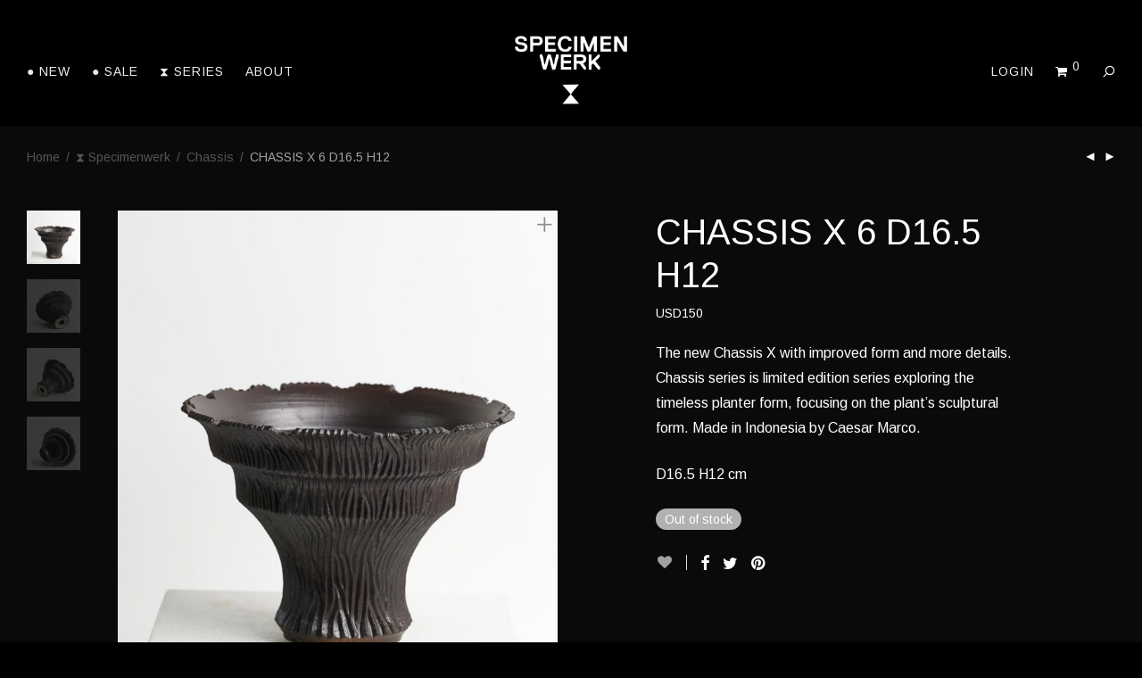

--- FILE ---
content_type: text/html; charset=UTF-8
request_url: https://www.specimenwerk.net/product/chassis-x-6-d16-5-h12/?currency=USD
body_size: 19913
content:
<!DOCTYPE html>

<html lang="en-US" class=" footer-sticky-1">
	
    <head>
        <meta charset="UTF-8">
        <meta name="viewport" content="width=device-width, initial-scale=1.0, maximum-scale=1.0, user-scalable=no">
        
        <link rel="profile" href="http://gmpg.org/xfn/11">
		<link rel="pingback" href="https://www.specimenwerk.net/xmlrpc.php">
        
                	
		<title>CHASSIS X 6 D16.5 H12 &#8211; SpecimenWerk®</title>
<meta name='robots' content='max-image-preview:large' />
<link rel='dns-prefetch' href='//fonts.googleapis.com' />
<link href='https://fonts.gstatic.com' crossorigin rel='preconnect' />
<link rel="alternate" type="application/rss+xml" title="SpecimenWerk® &raquo; Feed" href="https://www.specimenwerk.net/feed/" />
<link rel="alternate" type="application/rss+xml" title="SpecimenWerk® &raquo; Comments Feed" href="https://www.specimenwerk.net/comments/feed/" />
<link rel="alternate" title="oEmbed (JSON)" type="application/json+oembed" href="https://www.specimenwerk.net/wp-json/oembed/1.0/embed?url=https%3A%2F%2Fwww.specimenwerk.net%2Fproduct%2Fchassis-x-6-d16-5-h12%2F" />
<link rel="alternate" title="oEmbed (XML)" type="text/xml+oembed" href="https://www.specimenwerk.net/wp-json/oembed/1.0/embed?url=https%3A%2F%2Fwww.specimenwerk.net%2Fproduct%2Fchassis-x-6-d16-5-h12%2F&#038;format=xml" />
<style id='wp-img-auto-sizes-contain-inline-css' type='text/css'>
img:is([sizes=auto i],[sizes^="auto," i]){contain-intrinsic-size:3000px 1500px}
/*# sourceURL=wp-img-auto-sizes-contain-inline-css */
</style>
<link rel='stylesheet' id='sbi_styles-css' href='https://www.specimenwerk.net/wp-content/plugins/instagram-feed/css/sbi-styles.min.css?ver=6.10.0' type='text/css' media='all' />
<link rel='stylesheet' id='themecomplete-fontawesome-css' href='https://www.specimenwerk.net/wp-content/plugins/woocommerce-tm-extra-product-options/assets/css/fontawesome.css?ver=5.12' type='text/css' media='screen' />
<link rel='stylesheet' id='themecomplete-animate-css' href='https://www.specimenwerk.net/wp-content/plugins/woocommerce-tm-extra-product-options/assets/css/animate.css?ver=6.3.2' type='text/css' media='all' />
<link rel='stylesheet' id='themecomplete-epo-css' href='https://www.specimenwerk.net/wp-content/plugins/woocommerce-tm-extra-product-options/assets/css/tm-epo.css?ver=6.3.2' type='text/css' media='all' />
<link rel='stylesheet' id='themecomplete-epo-smallscreen-css' href='https://www.specimenwerk.net/wp-content/plugins/woocommerce-tm-extra-product-options/assets/css/tm-epo-smallscreen.css?ver=6.3.2' type='text/css' media='only screen and (max-width: 768px)' />
<style id='wp-block-library-inline-css' type='text/css'>
:root{--wp-block-synced-color:#7a00df;--wp-block-synced-color--rgb:122,0,223;--wp-bound-block-color:var(--wp-block-synced-color);--wp-editor-canvas-background:#ddd;--wp-admin-theme-color:#007cba;--wp-admin-theme-color--rgb:0,124,186;--wp-admin-theme-color-darker-10:#006ba1;--wp-admin-theme-color-darker-10--rgb:0,107,160.5;--wp-admin-theme-color-darker-20:#005a87;--wp-admin-theme-color-darker-20--rgb:0,90,135;--wp-admin-border-width-focus:2px}@media (min-resolution:192dpi){:root{--wp-admin-border-width-focus:1.5px}}.wp-element-button{cursor:pointer}:root .has-very-light-gray-background-color{background-color:#eee}:root .has-very-dark-gray-background-color{background-color:#313131}:root .has-very-light-gray-color{color:#eee}:root .has-very-dark-gray-color{color:#313131}:root .has-vivid-green-cyan-to-vivid-cyan-blue-gradient-background{background:linear-gradient(135deg,#00d084,#0693e3)}:root .has-purple-crush-gradient-background{background:linear-gradient(135deg,#34e2e4,#4721fb 50%,#ab1dfe)}:root .has-hazy-dawn-gradient-background{background:linear-gradient(135deg,#faaca8,#dad0ec)}:root .has-subdued-olive-gradient-background{background:linear-gradient(135deg,#fafae1,#67a671)}:root .has-atomic-cream-gradient-background{background:linear-gradient(135deg,#fdd79a,#004a59)}:root .has-nightshade-gradient-background{background:linear-gradient(135deg,#330968,#31cdcf)}:root .has-midnight-gradient-background{background:linear-gradient(135deg,#020381,#2874fc)}:root{--wp--preset--font-size--normal:16px;--wp--preset--font-size--huge:42px}.has-regular-font-size{font-size:1em}.has-larger-font-size{font-size:2.625em}.has-normal-font-size{font-size:var(--wp--preset--font-size--normal)}.has-huge-font-size{font-size:var(--wp--preset--font-size--huge)}.has-text-align-center{text-align:center}.has-text-align-left{text-align:left}.has-text-align-right{text-align:right}.has-fit-text{white-space:nowrap!important}#end-resizable-editor-section{display:none}.aligncenter{clear:both}.items-justified-left{justify-content:flex-start}.items-justified-center{justify-content:center}.items-justified-right{justify-content:flex-end}.items-justified-space-between{justify-content:space-between}.screen-reader-text{border:0;clip-path:inset(50%);height:1px;margin:-1px;overflow:hidden;padding:0;position:absolute;width:1px;word-wrap:normal!important}.screen-reader-text:focus{background-color:#ddd;clip-path:none;color:#444;display:block;font-size:1em;height:auto;left:5px;line-height:normal;padding:15px 23px 14px;text-decoration:none;top:5px;width:auto;z-index:100000}html :where(.has-border-color){border-style:solid}html :where([style*=border-top-color]){border-top-style:solid}html :where([style*=border-right-color]){border-right-style:solid}html :where([style*=border-bottom-color]){border-bottom-style:solid}html :where([style*=border-left-color]){border-left-style:solid}html :where([style*=border-width]){border-style:solid}html :where([style*=border-top-width]){border-top-style:solid}html :where([style*=border-right-width]){border-right-style:solid}html :where([style*=border-bottom-width]){border-bottom-style:solid}html :where([style*=border-left-width]){border-left-style:solid}html :where(img[class*=wp-image-]){height:auto;max-width:100%}:where(figure){margin:0 0 1em}html :where(.is-position-sticky){--wp-admin--admin-bar--position-offset:var(--wp-admin--admin-bar--height,0px)}@media screen and (max-width:600px){html :where(.is-position-sticky){--wp-admin--admin-bar--position-offset:0px}}

/*# sourceURL=wp-block-library-inline-css */
</style><link rel='stylesheet' id='wc-blocks-style-css' href='https://www.specimenwerk.net/wp-content/plugins/woocommerce/assets/client/blocks/wc-blocks.css?ver=wc-10.4.3' type='text/css' media='all' />
<style id='global-styles-inline-css' type='text/css'>
:root{--wp--preset--aspect-ratio--square: 1;--wp--preset--aspect-ratio--4-3: 4/3;--wp--preset--aspect-ratio--3-4: 3/4;--wp--preset--aspect-ratio--3-2: 3/2;--wp--preset--aspect-ratio--2-3: 2/3;--wp--preset--aspect-ratio--16-9: 16/9;--wp--preset--aspect-ratio--9-16: 9/16;--wp--preset--color--black: #000000;--wp--preset--color--cyan-bluish-gray: #abb8c3;--wp--preset--color--white: #ffffff;--wp--preset--color--pale-pink: #f78da7;--wp--preset--color--vivid-red: #cf2e2e;--wp--preset--color--luminous-vivid-orange: #ff6900;--wp--preset--color--luminous-vivid-amber: #fcb900;--wp--preset--color--light-green-cyan: #7bdcb5;--wp--preset--color--vivid-green-cyan: #00d084;--wp--preset--color--pale-cyan-blue: #8ed1fc;--wp--preset--color--vivid-cyan-blue: #0693e3;--wp--preset--color--vivid-purple: #9b51e0;--wp--preset--gradient--vivid-cyan-blue-to-vivid-purple: linear-gradient(135deg,rgb(6,147,227) 0%,rgb(155,81,224) 100%);--wp--preset--gradient--light-green-cyan-to-vivid-green-cyan: linear-gradient(135deg,rgb(122,220,180) 0%,rgb(0,208,130) 100%);--wp--preset--gradient--luminous-vivid-amber-to-luminous-vivid-orange: linear-gradient(135deg,rgb(252,185,0) 0%,rgb(255,105,0) 100%);--wp--preset--gradient--luminous-vivid-orange-to-vivid-red: linear-gradient(135deg,rgb(255,105,0) 0%,rgb(207,46,46) 100%);--wp--preset--gradient--very-light-gray-to-cyan-bluish-gray: linear-gradient(135deg,rgb(238,238,238) 0%,rgb(169,184,195) 100%);--wp--preset--gradient--cool-to-warm-spectrum: linear-gradient(135deg,rgb(74,234,220) 0%,rgb(151,120,209) 20%,rgb(207,42,186) 40%,rgb(238,44,130) 60%,rgb(251,105,98) 80%,rgb(254,248,76) 100%);--wp--preset--gradient--blush-light-purple: linear-gradient(135deg,rgb(255,206,236) 0%,rgb(152,150,240) 100%);--wp--preset--gradient--blush-bordeaux: linear-gradient(135deg,rgb(254,205,165) 0%,rgb(254,45,45) 50%,rgb(107,0,62) 100%);--wp--preset--gradient--luminous-dusk: linear-gradient(135deg,rgb(255,203,112) 0%,rgb(199,81,192) 50%,rgb(65,88,208) 100%);--wp--preset--gradient--pale-ocean: linear-gradient(135deg,rgb(255,245,203) 0%,rgb(182,227,212) 50%,rgb(51,167,181) 100%);--wp--preset--gradient--electric-grass: linear-gradient(135deg,rgb(202,248,128) 0%,rgb(113,206,126) 100%);--wp--preset--gradient--midnight: linear-gradient(135deg,rgb(2,3,129) 0%,rgb(40,116,252) 100%);--wp--preset--font-size--small: 13px;--wp--preset--font-size--medium: 20px;--wp--preset--font-size--large: 36px;--wp--preset--font-size--x-large: 42px;--wp--preset--spacing--20: 0.44rem;--wp--preset--spacing--30: 0.67rem;--wp--preset--spacing--40: 1rem;--wp--preset--spacing--50: 1.5rem;--wp--preset--spacing--60: 2.25rem;--wp--preset--spacing--70: 3.38rem;--wp--preset--spacing--80: 5.06rem;--wp--preset--shadow--natural: 6px 6px 9px rgba(0, 0, 0, 0.2);--wp--preset--shadow--deep: 12px 12px 50px rgba(0, 0, 0, 0.4);--wp--preset--shadow--sharp: 6px 6px 0px rgba(0, 0, 0, 0.2);--wp--preset--shadow--outlined: 6px 6px 0px -3px rgb(255, 255, 255), 6px 6px rgb(0, 0, 0);--wp--preset--shadow--crisp: 6px 6px 0px rgb(0, 0, 0);}:where(.is-layout-flex){gap: 0.5em;}:where(.is-layout-grid){gap: 0.5em;}body .is-layout-flex{display: flex;}.is-layout-flex{flex-wrap: wrap;align-items: center;}.is-layout-flex > :is(*, div){margin: 0;}body .is-layout-grid{display: grid;}.is-layout-grid > :is(*, div){margin: 0;}:where(.wp-block-columns.is-layout-flex){gap: 2em;}:where(.wp-block-columns.is-layout-grid){gap: 2em;}:where(.wp-block-post-template.is-layout-flex){gap: 1.25em;}:where(.wp-block-post-template.is-layout-grid){gap: 1.25em;}.has-black-color{color: var(--wp--preset--color--black) !important;}.has-cyan-bluish-gray-color{color: var(--wp--preset--color--cyan-bluish-gray) !important;}.has-white-color{color: var(--wp--preset--color--white) !important;}.has-pale-pink-color{color: var(--wp--preset--color--pale-pink) !important;}.has-vivid-red-color{color: var(--wp--preset--color--vivid-red) !important;}.has-luminous-vivid-orange-color{color: var(--wp--preset--color--luminous-vivid-orange) !important;}.has-luminous-vivid-amber-color{color: var(--wp--preset--color--luminous-vivid-amber) !important;}.has-light-green-cyan-color{color: var(--wp--preset--color--light-green-cyan) !important;}.has-vivid-green-cyan-color{color: var(--wp--preset--color--vivid-green-cyan) !important;}.has-pale-cyan-blue-color{color: var(--wp--preset--color--pale-cyan-blue) !important;}.has-vivid-cyan-blue-color{color: var(--wp--preset--color--vivid-cyan-blue) !important;}.has-vivid-purple-color{color: var(--wp--preset--color--vivid-purple) !important;}.has-black-background-color{background-color: var(--wp--preset--color--black) !important;}.has-cyan-bluish-gray-background-color{background-color: var(--wp--preset--color--cyan-bluish-gray) !important;}.has-white-background-color{background-color: var(--wp--preset--color--white) !important;}.has-pale-pink-background-color{background-color: var(--wp--preset--color--pale-pink) !important;}.has-vivid-red-background-color{background-color: var(--wp--preset--color--vivid-red) !important;}.has-luminous-vivid-orange-background-color{background-color: var(--wp--preset--color--luminous-vivid-orange) !important;}.has-luminous-vivid-amber-background-color{background-color: var(--wp--preset--color--luminous-vivid-amber) !important;}.has-light-green-cyan-background-color{background-color: var(--wp--preset--color--light-green-cyan) !important;}.has-vivid-green-cyan-background-color{background-color: var(--wp--preset--color--vivid-green-cyan) !important;}.has-pale-cyan-blue-background-color{background-color: var(--wp--preset--color--pale-cyan-blue) !important;}.has-vivid-cyan-blue-background-color{background-color: var(--wp--preset--color--vivid-cyan-blue) !important;}.has-vivid-purple-background-color{background-color: var(--wp--preset--color--vivid-purple) !important;}.has-black-border-color{border-color: var(--wp--preset--color--black) !important;}.has-cyan-bluish-gray-border-color{border-color: var(--wp--preset--color--cyan-bluish-gray) !important;}.has-white-border-color{border-color: var(--wp--preset--color--white) !important;}.has-pale-pink-border-color{border-color: var(--wp--preset--color--pale-pink) !important;}.has-vivid-red-border-color{border-color: var(--wp--preset--color--vivid-red) !important;}.has-luminous-vivid-orange-border-color{border-color: var(--wp--preset--color--luminous-vivid-orange) !important;}.has-luminous-vivid-amber-border-color{border-color: var(--wp--preset--color--luminous-vivid-amber) !important;}.has-light-green-cyan-border-color{border-color: var(--wp--preset--color--light-green-cyan) !important;}.has-vivid-green-cyan-border-color{border-color: var(--wp--preset--color--vivid-green-cyan) !important;}.has-pale-cyan-blue-border-color{border-color: var(--wp--preset--color--pale-cyan-blue) !important;}.has-vivid-cyan-blue-border-color{border-color: var(--wp--preset--color--vivid-cyan-blue) !important;}.has-vivid-purple-border-color{border-color: var(--wp--preset--color--vivid-purple) !important;}.has-vivid-cyan-blue-to-vivid-purple-gradient-background{background: var(--wp--preset--gradient--vivid-cyan-blue-to-vivid-purple) !important;}.has-light-green-cyan-to-vivid-green-cyan-gradient-background{background: var(--wp--preset--gradient--light-green-cyan-to-vivid-green-cyan) !important;}.has-luminous-vivid-amber-to-luminous-vivid-orange-gradient-background{background: var(--wp--preset--gradient--luminous-vivid-amber-to-luminous-vivid-orange) !important;}.has-luminous-vivid-orange-to-vivid-red-gradient-background{background: var(--wp--preset--gradient--luminous-vivid-orange-to-vivid-red) !important;}.has-very-light-gray-to-cyan-bluish-gray-gradient-background{background: var(--wp--preset--gradient--very-light-gray-to-cyan-bluish-gray) !important;}.has-cool-to-warm-spectrum-gradient-background{background: var(--wp--preset--gradient--cool-to-warm-spectrum) !important;}.has-blush-light-purple-gradient-background{background: var(--wp--preset--gradient--blush-light-purple) !important;}.has-blush-bordeaux-gradient-background{background: var(--wp--preset--gradient--blush-bordeaux) !important;}.has-luminous-dusk-gradient-background{background: var(--wp--preset--gradient--luminous-dusk) !important;}.has-pale-ocean-gradient-background{background: var(--wp--preset--gradient--pale-ocean) !important;}.has-electric-grass-gradient-background{background: var(--wp--preset--gradient--electric-grass) !important;}.has-midnight-gradient-background{background: var(--wp--preset--gradient--midnight) !important;}.has-small-font-size{font-size: var(--wp--preset--font-size--small) !important;}.has-medium-font-size{font-size: var(--wp--preset--font-size--medium) !important;}.has-large-font-size{font-size: var(--wp--preset--font-size--large) !important;}.has-x-large-font-size{font-size: var(--wp--preset--font-size--x-large) !important;}
/*# sourceURL=global-styles-inline-css */
</style>

<style id='classic-theme-styles-inline-css' type='text/css'>
/*! This file is auto-generated */
.wp-block-button__link{color:#fff;background-color:#32373c;border-radius:9999px;box-shadow:none;text-decoration:none;padding:calc(.667em + 2px) calc(1.333em + 2px);font-size:1.125em}.wp-block-file__button{background:#32373c;color:#fff;text-decoration:none}
/*# sourceURL=/wp-includes/css/classic-themes.min.css */
</style>
<link rel='stylesheet' id='wcumcs-frontend-style-handle-css' href='https://www.specimenwerk.net/wp-content/plugins/woocommerce-ultimate-multi-currency-suite/css/wcumcs-frontend.min.css?ver=6.9' type='text/css' media='all' />
<link rel='stylesheet' id='photoswipe-css' href='https://www.specimenwerk.net/wp-content/plugins/woocommerce/assets/css/photoswipe/photoswipe.min.css?ver=10.4.3' type='text/css' media='all' />
<link rel='stylesheet' id='photoswipe-default-skin-css' href='https://www.specimenwerk.net/wp-content/plugins/woocommerce/assets/css/photoswipe/default-skin/default-skin.min.css?ver=10.4.3' type='text/css' media='all' />
<style id='woocommerce-inline-inline-css' type='text/css'>
.woocommerce form .form-row .required { visibility: visible; }
/*# sourceURL=woocommerce-inline-inline-css */
</style>
<link rel='stylesheet' id='nm-portfolio-css' href='https://www.specimenwerk.net/wp-content/plugins/nm-portfolio/assets/css/nm-portfolio.css?ver=1.0.7' type='text/css' media='all' />
<link rel='stylesheet' id='normalize-css' href='https://www.specimenwerk.net/wp-content/themes/savoy/css/third-party/normalize.css?ver=3.0.2' type='text/css' media='all' />
<link rel='stylesheet' id='slick-slider-css' href='https://www.specimenwerk.net/wp-content/themes/savoy/css/third-party/slick.css?ver=1.5.5' type='text/css' media='all' />
<link rel='stylesheet' id='slick-slider-theme-css' href='https://www.specimenwerk.net/wp-content/themes/savoy/css/third-party/slick-theme.css?ver=1.5.5' type='text/css' media='all' />
<link rel='stylesheet' id='magnific-popup-css' href='https://www.specimenwerk.net/wp-content/themes/savoy/css/third-party/magnific-popup.css?ver=0.9.7' type='text/css' media='all' />
<link rel='stylesheet' id='nm-grid-css' href='https://www.specimenwerk.net/wp-content/themes/savoy/css/grid.css?ver=1.9.3' type='text/css' media='all' />
<link rel='stylesheet' id='selectod-css' href='https://www.specimenwerk.net/wp-content/themes/savoy/css/third-party/selectod.css?ver=3.8.1' type='text/css' media='all' />
<link rel='stylesheet' id='nm-shop-css' href='https://www.specimenwerk.net/wp-content/themes/savoy/css/shop.css?ver=1.9.3' type='text/css' media='all' />
<link rel='stylesheet' id='nm-icons-css' href='https://www.specimenwerk.net/wp-content/themes/savoy/css/font-icons/theme-icons/theme-icons.css?ver=1.9.3' type='text/css' media='all' />
<link rel='stylesheet' id='nm-core-css' href='https://www.specimenwerk.net/wp-content/themes/savoy/style.css?ver=1.9.3' type='text/css' media='all' />
<link rel='stylesheet' id='nm-elements-css' href='https://www.specimenwerk.net/wp-content/themes/savoy/css/elements.css?ver=1.9.3' type='text/css' media='all' />
<link rel='stylesheet' id='spcustom-css' href='https://www.specimenwerk.net/wp-content/themes/savoy/css/custom.css' type='text/css' media='all' />
<link rel='stylesheet' id='redux-google-fonts-nm_theme_options-css' href='https://fonts.googleapis.com/css?family=Arimo%3A400%2C700%2C400italic%2C700italic&#038;subset=latin&#038;ver=1703244234' type='text/css' media='all' />
<style id='themecomplete-extra-css-inline-css' type='text/css'>
.woocommerce #content table.cart img.epo-upload-image, .woocommerce table.cart img.epo-upload-image, .woocommerce-page #content table.cart img.epo-upload-image, .woocommerce-page table.cart img.epo-upload-image, .epo-upload-image {max-width: calc(70% - 0.5em)  !important;max-height: none !important;}

/*# sourceURL=themecomplete-extra-css-inline-css */
</style>
<script type="text/javascript" src="https://www.specimenwerk.net/wp-includes/js/jquery/jquery.min.js?ver=3.7.1" id="jquery-core-js"></script>
<script type="text/javascript" src="https://www.specimenwerk.net/wp-includes/js/jquery/jquery-migrate.min.js?ver=3.4.1" id="jquery-migrate-js"></script>
<script type="text/javascript" id="wcumcs-frontend-script-handle-js-extra">
/* <![CDATA[ */
var wcumcs_vars_data = {"ajaxurl":"https://www.specimenwerk.net/wp-admin/admin-ajax.php","currency_change_key":"wcumcs_change_currency_code","currency_changed":"1","conversion_method":"checkout","base_currency":"IDR","base_currency_data":{"code":"IDR","name":"Indonesian rupiah","symbol":"IDR","position":"left","thousand_separator":".","decimal_separator":",","number_decimals":0},"currency":"USD","currency_data":{"order":2,"name":"United States (US) dollar","symbol":"USD","position":"left","thousand_separator":".","decimal_separator":",","number_decimals":"0","rate":"1","api":"fcca"},"wc_version":"10.4.3","js_price_slider":"1","wp_nonce":"c6e42d9bb0"};
//# sourceURL=wcumcs-frontend-script-handle-js-extra
/* ]]> */
</script>
<script type="text/javascript" src="https://www.specimenwerk.net/wp-content/plugins/woocommerce-ultimate-multi-currency-suite/js/wcumcs-frontend.min.js?ver=6.9" id="wcumcs-frontend-script-handle-js"></script>
<script type="text/javascript" src="https://www.specimenwerk.net/wp-content/plugins/woocommerce/assets/js/jquery-blockui/jquery.blockUI.min.js?ver=2.7.0-wc.10.4.3" id="wc-jquery-blockui-js" defer="defer" data-wp-strategy="defer"></script>
<script type="text/javascript" id="wc-add-to-cart-js-extra">
/* <![CDATA[ */
var wc_add_to_cart_params = {"ajax_url":"/wp-admin/admin-ajax.php","wc_ajax_url":"/?wc-ajax=%%endpoint%%","i18n_view_cart":"View cart","cart_url":"https://www.specimenwerk.net","is_cart":"","cart_redirect_after_add":"no"};
//# sourceURL=wc-add-to-cart-js-extra
/* ]]> */
</script>
<script type="text/javascript" src="https://www.specimenwerk.net/wp-content/plugins/woocommerce/assets/js/frontend/add-to-cart.min.js?ver=10.4.3" id="wc-add-to-cart-js" defer="defer" data-wp-strategy="defer"></script>
<script type="text/javascript" src="https://www.specimenwerk.net/wp-content/plugins/woocommerce/assets/js/flexslider/jquery.flexslider.min.js?ver=2.7.2-wc.10.4.3" id="wc-flexslider-js" defer="defer" data-wp-strategy="defer"></script>
<script type="text/javascript" src="https://www.specimenwerk.net/wp-content/plugins/woocommerce/assets/js/photoswipe/photoswipe.min.js?ver=4.1.1-wc.10.4.3" id="wc-photoswipe-js" defer="defer" data-wp-strategy="defer"></script>
<script type="text/javascript" src="https://www.specimenwerk.net/wp-content/plugins/woocommerce/assets/js/photoswipe/photoswipe-ui-default.min.js?ver=4.1.1-wc.10.4.3" id="wc-photoswipe-ui-default-js" defer="defer" data-wp-strategy="defer"></script>
<script type="text/javascript" id="wc-single-product-js-extra">
/* <![CDATA[ */
var wc_single_product_params = {"i18n_required_rating_text":"Please select a rating","i18n_rating_options":["1 of 5 stars","2 of 5 stars","3 of 5 stars","4 of 5 stars","5 of 5 stars"],"i18n_product_gallery_trigger_text":"View full-screen image gallery","review_rating_required":"yes","flexslider":{"rtl":false,"animation":"fade","smoothHeight":false,"directionNav":true,"controlNav":"thumbnails","slideshow":false,"animationSpeed":300,"animationLoop":false,"allowOneSlide":false},"zoom_enabled":"","zoom_options":[],"photoswipe_enabled":"1","photoswipe_options":{"shareEl":true,"closeOnScroll":false,"history":false,"hideAnimationDuration":0,"showAnimationDuration":0,"showHideOpacity":true,"bgOpacity":1,"loop":false,"closeOnVerticalDrag":false,"barsSize":{"top":0,"bottom":0},"tapToClose":true,"tapToToggleControls":false},"flexslider_enabled":"1"};
//# sourceURL=wc-single-product-js-extra
/* ]]> */
</script>
<script type="text/javascript" src="https://www.specimenwerk.net/wp-content/plugins/woocommerce/assets/js/frontend/single-product.min.js?ver=10.4.3" id="wc-single-product-js" defer="defer" data-wp-strategy="defer"></script>
<script type="text/javascript" src="https://www.specimenwerk.net/wp-content/plugins/woocommerce/assets/js/js-cookie/js.cookie.min.js?ver=2.1.4-wc.10.4.3" id="wc-js-cookie-js" defer="defer" data-wp-strategy="defer"></script>
<script type="text/javascript" id="woocommerce-js-extra">
/* <![CDATA[ */
var woocommerce_params = {"ajax_url":"/wp-admin/admin-ajax.php","wc_ajax_url":"/?wc-ajax=%%endpoint%%","i18n_password_show":"Show password","i18n_password_hide":"Hide password"};
//# sourceURL=woocommerce-js-extra
/* ]]> */
</script>
<script type="text/javascript" src="https://www.specimenwerk.net/wp-content/plugins/woocommerce/assets/js/frontend/woocommerce.min.js?ver=10.4.3" id="woocommerce-js" defer="defer" data-wp-strategy="defer"></script>
<link rel="https://api.w.org/" href="https://www.specimenwerk.net/wp-json/" /><link rel="alternate" title="JSON" type="application/json" href="https://www.specimenwerk.net/wp-json/wp/v2/product/6243" /><link rel="EditURI" type="application/rsd+xml" title="RSD" href="https://www.specimenwerk.net/xmlrpc.php?rsd" />
<meta name="generator" content="WordPress 6.9" />
<meta name="generator" content="WooCommerce 10.4.3" />
<link rel="canonical" href="https://www.specimenwerk.net/product/chassis-x-6-d16-5-h12/" />
<link rel='shortlink' href='https://www.specimenwerk.net/?p=6243' />
	<noscript><style>.woocommerce-product-gallery{ opacity: 1 !important; }</style></noscript>
	<style type="text/css">.recentcomments a{display:inline !important;padding:0 !important;margin:0 !important;}</style><style type="text/css" class="nm-custom-styles">body{font-family:Arimo,sans-serif;}h1,h2,h3,h4,h5,h6,.nm-alt-font{font-family:Arimo,sans-serif;}.widget ul li a,body{color:#ffffff;}h1, h2, h3, h4, h5, h6{color:#fcfcfc;}a,a.dark:hover,a.gray:hover,a.invert-color:hover,.nm-highlight-text,.nm-highlight-text h1,.nm-highlight-text h2,.nm-highlight-text h3,.nm-highlight-text h4,.nm-highlight-text h5,.nm-highlight-text h6,.nm-highlight-text p,.nm-menu-cart a .count,.nm-menu li.nm-menu-offscreen .nm-menu-cart-count,#nm-mobile-menu .nm-mobile-menu-cart a .count,.page-numbers li span.current,.nm-blog .sticky .nm-post-thumbnail:before,.nm-blog .category-sticky .nm-post-thumbnail:before,.nm-blog-categories ul li.current-cat a,.commentlist .comment .comment-text .meta time,.widget ul li.active,.widget ul li a:hover,.widget ul li a:focus,.widget ul li a.active,#wp-calendar tbody td a,.nm-banner-text .nm-banner-link:hover,.nm-banner.text-color-light .nm-banner-text .nm-banner-link:hover,.nm-portfolio-categories li.current a,.add_to_cart_inline ins,.woocommerce-breadcrumb a:hover,.products .price ins,.products .price ins .amount,.no-touch .nm-shop-loop-actions > a:hover,.nm-shop-menu ul li a:hover,.nm-shop-menu ul li.current-cat a,.nm-shop-menu ul li.active a,.nm-shop-heading span,.nm-single-product-menu a:hover,.woocommerce-product-gallery__trigger:hover,.woocommerce-product-gallery .flex-direction-nav a:hover,.product-summary .price .amount,.product-summary .price ins,.product .summary .price .amount,.nm-product-wishlist-button-wrap a.added:active,.nm-product-wishlist-button-wrap a.added:focus,.nm-product-wishlist-button-wrap a.added:hover,.nm-product-wishlist-button-wrap a.added,.woocommerce-tabs .tabs li a span,#review_form .comment-form-rating .stars:hover a,#review_form .comment-form-rating .stars.has-active a,.product_meta a:hover,.star-rating span:before,.nm-order-view .commentlist li .comment-text .meta,.nm_widget_price_filter ul li.current,.widget_product_categories ul li.current-cat > a,.widget_layered_nav ul li.chosen a,.widget_layered_nav_filters ul li.chosen a,.product_list_widget li ins .amount,.woocommerce.widget_rating_filter .wc-layered-nav-rating.chosen > a,.nm-wishlist-button.added:active,.nm-wishlist-button.added:focus,.nm-wishlist-button.added:hover,.nm-wishlist-button.added,#nm-wishlist-empty .note i,.slick-prev:not(.slick-disabled):hover, .slick-next:not(.slick-disabled):hover,.pswp__button:hover{color:#e8e8e8;}.nm-blog-categories ul li.current-cat a,.nm-portfolio-categories li.current a,.woocommerce-product-gallery.pagination-enabled .flex-control-thumbs li img.flex-active,.widget_layered_nav ul li.chosen a,.widget_layered_nav_filters ul li.chosen a,.slick-dots li.slick-active button{border-color:#e8e8e8;}.blockUI.blockOverlay:after,.nm-loader:after,.nm-image-overlay:before,.nm-image-overlay:after,.gallery-icon:before,.gallery-icon:after,.widget_tag_cloud a:hover,.widget_product_tag_cloud a:hover,.nm-page-not-found-icon:before,.nm-page-not-found-icon:after,.demo_store,.nm-order-info mark,.nm-order-info .order-number,.nm-order-info .order-date,.nm-order-info .order-status{background:#e8e8e8;}@media all and (max-width:400px){.slick-dots li.slick-active button,.woocommerce-product-gallery.pagination-enabled .flex-control-thumbs li img.flex-active{background:#e8e8e8;}}.button,input[type=submit],.widget_tag_cloud a, .widget_product_tag_cloud a,.add_to_cart_inline .add_to_cart_button,#nm-shop-sidebar-popup-button{color:#232323;background-color:#ffffff;}.button:hover,input[type=submit]:hover{color:#232323;}.product-summary .quantity .nm-qty-minus,.product-summary .quantity .nm-qty-plus{color:#ffffff;}.nm-page-wrap{background-color:#0a0a0a;}.nm-top-bar{background:#ffffff;}.nm-top-bar .nm-top-bar-text,.nm-top-bar .nm-top-bar-text a,.nm-top-bar .nm-menu > li > a,.nm-top-bar-social li i{color:#898989;}.nm-header-placeholder{height:142px;}.nm-header{line-height:92px;padding-top:33px;padding-bottom:17px;background:transparent;}.home .nm-header{background:transparent;}.header-search-open .nm-header,.mobile-menu-open .nm-header{background:#0a0a0a !important;}.header-on-scroll .nm-header,.home.header-transparency.header-on-scroll .nm-header{background:transparent;}.header-on-scroll .nm-header:not(.static-on-scroll){padding-top:10px;padding-bottom:10px;}.nm-header.stacked .nm-header-logo,.nm-header.stacked-centered .nm-header-logo{padding-bottom:0px;}.nm-header-logo img{height:92px;}@media all and (max-width:880px){.nm-header-placeholder{height:110px;}.nm-header{line-height:90px;padding-top:10px;padding-bottom:10px;}.nm-header.stacked .nm-header-logo,.nm-header.stacked-centered .nm-header-logo{padding-bottom:0px;}.nm-header-logo img{height:90px;}}@media all and (max-width:400px){.nm-header-placeholder{height:78px;}.nm-header{line-height:58px;}.nm-header-logo img{height:58px;}}.nm-menu li a{color:#eaeaea;}.nm-menu li a:hover{color:#ffffff;}.nm-menu ul.sub-menu{background:#0a0a0a;}.nm-menu ul.sub-menu li a{color:#e8e8e8;}.nm-menu ul.sub-menu li a:hover,.nm-menu ul.sub-menu li a .label,.nm-menu .megamenu > ul > li > a{color:#ffffff;}.nm-menu-icon span{background:#eaeaea;}#nm-mobile-menu{ background:#0a0a0a;}#nm-mobile-menu li{border-bottom-color:#0a0a0a;}#nm-mobile-menu a,#nm-mobile-menu ul li .nm-menu-toggle,#nm-mobile-menu .nm-mobile-menu-top .nm-mobile-menu-item-search input,#nm-mobile-menu .nm-mobile-menu-top .nm-mobile-menu-item-search span{color:#ffffff;}.no-touch #nm-mobile-menu a:hover,#nm-mobile-menu ul li.active > a,#nm-mobile-menu ul > li.active > .nm-menu-toggle:before,#nm-mobile-menu a .label{color:#ffffff;}#nm-mobile-menu ul ul{border-top-color:#0a0a0a;}#nm-shop-search.nm-header-search{top:17px;}.nm-footer-widgets{background-color:#0a0a0a;}.nm-footer-widgets,.nm-footer-widgets .widget ul li a,.nm-footer-widgets a{color:#ffffff;}.widget .nm-widget-title{color:#282828;}.nm-footer-widgets .widget ul li a:hover,.nm-footer-widgets a:hover{color:#ffffff;}.nm-footer-widgets .widget_tag_cloud a:hover,.nm-footer-widgets .widget_product_tag_cloud a:hover{background:#ffffff;}.nm-footer-bar{color:#f9f9f9;}.nm-footer-bar-inner{background-color:#0a0a0a;}.nm-footer-bar a{color:#f9f9f9;}.nm-footer-bar a:hover,.nm-footer-bar-social li i{color:#eeeeee;}.nm-footer-bar .menu > li{border-bottom-color:#3a3a3a;}#nm-shop-taxonomy-header.has-image{height:370px;}.nm-shop-taxonomy-text-col{max-width:none;}.nm-shop-taxonomy-text h1{color:#ffffff;}.nm-shop-taxonomy-text .term-description{color:#ffffff;}@media all and (max-width:991px){#nm-shop-taxonomy-header.has-image{height:370px;}}@media all and (max-width:768px){#nm-shop-taxonomy-header.has-image{height:210px;}}.nm-shop-widget-scroll{height:145px;}.onsale{color:#ffffff;background:#ffffff;}#nm-shop-products-overlay{background:#0a0a0a;}.nm-single-product-bg{background:#0a0a0a;}@media (max-width:1199px){.woocommerce-product-gallery{max-width:500px;}}.nm-featured-video-icon{color:#282828;background:#ffffff;}.blockUI.blockOverlay:after, .nm-loader:after, .nm-image-overlay:before, .nm-image-overlay:after, .gallery-icon:before, .gallery-icon:after, .widget_tag_cloud a:hover, .widget_product_tag_cloud a:hover, .nm-page-not-found-icon:before, .nm-page-not-found-icon:after, .demo_store, .nm-order-info mark, .nm-order-info .order-number, .nm-order-info .order-date, .nm-order-info .order-status {background: #000!important;}.nm-shop-menu ul li .cat-info p {font-size:10px; line-height:1.3; padding-top:30px;}.nm-shop-menu ul li .cat-info img {width:80px!important; vertical-align:top!important;margin-top:30px;}.nm-menu li a {font-size: 14px;text-transform: uppercase;letter-spacing: 1px;}.nm-shop-loop-details h3 a {font-size:14px!Important;}.products .price .amount {font-size:12px!important;}h1 {font-size:30pt!important;}.header-border-1 .nm-header {border-bottom: 0px solid #eee!important;}.nm-banner-text .nm-banner-title {display:none;}.nm-banner-text .nm-banner-link {display:none;}html {background-color:#000000}#nm-shop {padding-top:200px;}.products .price .amount {color:#ffffff;font-size:13px;}.touch .action-link-touch .nm-shop-loop-actions > a, .action-link-show .nm-shop-loop-actions > a {border-top: 1px solid #191818;border-bottom: 1px solid #191818;}.select2-results {background:#000000;}.bacs_details li strong {color:#ffffff;}.nm-checkout-ty-order-details-top {background:#000000;}.woocommerce-thankyou-order-details li strong {color:#ffffff;}#order_review .shop_table tfoot tr th, #order_review .shop_table tfoot tr td {background:#000000!Important;}#nm-quickview {background:#000000;}.woocommerce-order-details .order_details tbody tr td.product-name > a {color:#E5E5E5!IMPORTANT;}.woocommerce-tabs .panel, .woocommerce-tabs, .product_meta {display:none!important;}.nm-product-tabs-col {display:none!important;}.related {border-top:0px !Important;}a, abbr, acronym, address, applet, article, aside, audio, b, big, blockquote, body, canvas, caption, center, cite, code, dd, del, details, dfn, dialog, div, dl, dt, em, embed, fieldset, figcaption, figure, font, footer, form, h1, h2, h3, h4, h5, h6, header, hgroup, hr, html, i, iframe, img, ins, kbd, label, legend, li, mark, menu, meter, nav, object, ol, output, p, pre, progress, q, rp, rt, ruby, s, samp, section, small, span, strike, strong, sub, summary, sup, table, tbody, td, tfoot, th, thead, time, tr, tt, u, ul, var, video, xmp {color:#ffffff;}.woocommerce-form__label, .form-row label {color:#ffffff!important;}#order_review .shop_table {color:#ffffff!important;}#payment .payment_methods li label {color:#ffffff!important;}.nm-banner-content {display:none!Important;}.nm-custom-radio-label:before {border-color:#ffffff!important;}.nm-custom-radio:checked + .nm-custom-radio-label:before {background-color:#ffffff;}.nm-shop-notice.woocommerce-info span {color:#ffffff;}input[type="text"], input[type="password"], input[type="number"], input[type="date"], input[type="datetime"], input[type="datetime-local"], input[type="time"], input[type="month"], input[type="week"], input[type="email"], input[type="search"], input[type="tel"], input[type="url"], input.input-text, select, textarea {color:#000000;}.nm-header, .nm-page-full, #nm-header-placeholder{ background: #000; }#nm-show-register-button{ color: #fff; }</style>
<style type="text/css" class="nm-translation-styles">.products li.outofstock .nm-shop-loop-thumbnail > a:after{content:"Sold";}.products li.onbackorder .nm-shop-loop-thumbnail > a:after{content:"Preorder";}.nm-validation-inline-notices .form-row.woocommerce-invalid-required-field:after{content:"Required field.";}</style>
<noscript><style> .wpb_animate_when_almost_visible { opacity: 1; }</style></noscript><script class="tm-hidden" type="text/template" id="tmpl-tc-cart-options-popup">
	<div class='header'>
		<h3>{{{ data.title }}}</h3>
	</div>
	<div id='{{{ data.id }}}' class='float-editbox'>{{{ data.html }}}</div>
	<div class='footer'>
		<div class='inner'>
			<span class='tm-button button button-secondary button-large floatbox-cancel'>{{{ data.close }}}</span>
		</div>
	</div>
</script>
<script class="tm-hidden" type="text/template" id="tmpl-tc-lightbox">
	<div class="tc-lightbox-wrap">
		<span class="tc-lightbox-button tcfa tcfa-search tc-transition tcinit"></span>
	</div>
</script>
<script class="tm-hidden" type="text/template" id="tmpl-tc-lightbox-zoom">
	<span class="tc-lightbox-button-close tcfa tcfa-times"></span>
	{{{ data.img }}}
</script>
<script class="tm-hidden" type="text/template" id="tmpl-tc-final-totals">
	<dl class="tm-extra-product-options-totals tm-custom-price-totals">
		<# if (data.show_unit_price==true){ #>		<dt class="tm-unit-price">{{{ data.unit_price }}}</dt>
		<dd class="tm-unit-price">
			<span class="price amount options">{{{ data.formatted_unit_price }}}</span>
		</dd>		<# } #>
		<# if (data.show_options_vat==true){ #>		<dt class="tm-vat-options-totals">{{{ data.options_vat_total }}}</dt>
		<dd class="tm-vat-options-totals">
			<span class="price amount options">{{{ data.formatted_vat_options_total }}}</span>
		</dd>		<# } #>
		<# if (data.show_options_total==true){ #>		<dt class="tm-options-totals">{{{ data.options_total }}}</dt>
		<dd class="tm-options-totals">
			<span class="price amount options">{{{ data.formatted_options_total }}}</span>
		</dd>		<# } #>
		<# if (data.show_fees_total==true){ #>		<dt class="tm-fee-totals">{{{ data.fees_total }}}</dt>
		<dd class="tm-fee-totals">
			<span class="price amount fees">{{{ data.formatted_fees_total }}}</span>
		</dd>		<# } #>
		<# if (data.show_extra_fee==true){ #>		<dt class="tm-extra-fee">{{{ data.extra_fee }}}</dt>
		<dd class="tm-extra-fee">
			<span class="price amount options extra-fee">{{{ data.formatted_extra_fee }}}</span>
		</dd>		<# } #>
		<# if (data.show_final_total==true){ #>		<dt class="tm-final-totals">{{{ data.final_total }}}</dt>
		<dd class="tm-final-totals">
			<span class="price amount final">{{{ data.formatted_final_total }}}</span>
		</dd>		<# } #>
			</dl>
</script>
<script class="tm-hidden" type="text/template" id="tmpl-tc-price">
	<span class="amount">{{{ data.price.price }}}</span>
</script>
<script class="tm-hidden" type="text/template" id="tmpl-tc-sale-price">
	<del>
		<span class="tc-original-price amount">{{{ data.price.original_price }}}</span>
	</del>
	<ins>
		<span class="amount">{{{ data.price.price }}}</span>
	</ins>
</script>
<script class="tm-hidden" type="text/template" id="tmpl-tc-section-pop-link">
	<div id="tm-section-pop-up" class="tm-extra-product-options flasho tc-wrapper tm-section-pop-up single tm-animated appear">
		<div class='header'><h3>{{{ data.title }}}</h3></div>
		<div class="float-editbox" id="tc-floatbox-content"></div>
		<div class='footer'>
			<div class='inner'>
				<span class='tm-button button button-secondary button-large floatbox-cancel'>{{{ data.close }}}</span>
			</div>
		</div>
	</div>
</script>
<script class="tm-hidden" type="text/template" id="tmpl-tc-floating-box-nks">
	<# if (data.values.length) {#>
	{{{ data.html_before }}}
	<div class="tc-row tm-fb-labels">
		<span class="tc-cell tc-col-3 tm-fb-title">{{{ data.option_label }}}</span>
		<span class="tc-cell tc-col-3 tm-fb-value">{{{ data.option_value }}}</span>
		<span class="tc-cell tc-col-3 tm-fb-quantity">{{{ data.option__qty }}}</span>
		<span class="tc-cell tc-col-3 tm-fb-price">{{{ data.option_lpric }}}</span>
	</div>
	<# for (var i = 0; i < data.values.length; i++) { #>
		<# if (data.values[i].label_show=='' || data.values[i].value_show=='') {#>
	<div class="tc-row">
			<# if (data.values[i].label_show=='') {#>
		<span class="tc-cell tc-col-3 tm-fb-title">{{{ data.values[i].title }}}</span>
			<# } #>
			<# if (data.values[i].value_show=='') {#>
		<span class="tc-cell tc-col-3 tm-fb-value">{{{ data.values[i].value }}}</span>
			<# } #>
		<span class="tc-cell tc-col-3 tm-fb-quantity">{{{ data.values[i].quantity }}}</span>
		<span class="tc-cell tc-col-3 tm-fb-price">{{{ data.values[i].price }}}</span>
	</div>
		<# } #>
	<# } #>
	{{{ data.html_after }}}
	{{{ data.totals }}}
	<# }#>
</script>
<script class="tm-hidden" type="text/template" id="tmpl-tc-floating-box">
	<# if (data.values.length) {#>
	{{{ data.html_before }}}
	<dl class="tm-fb">
		<# for (var i = 0; i < data.values.length; i++) { #>
			<# if (data.values[i].label_show=='') {#>
		<dt class="tm-fb-title">{{{ data.values[i].title }}}</dt>
			<# } #>
			<# if (data.values[i].value_show=='') {#>
		<dd class="tm-fb-value">{{{ data.values[i].value }}}</dd>
			<# } #>
		<# } #>
	</dl>
	{{{ data.html_after }}}
	{{{ data.totals }}}
	<# }#>
</script>
<script class="tm-hidden" type="text/template" id="tmpl-tc-chars-remanining">
	<span class="tc-chars">
		<span class="tc-chars-remanining">{{{ data.maxlength }}}</span>
		<span class="tc-remaining"> {{{ data.characters_remaining }}}</span>
	</span>
</script>
<script class="tm-hidden" type="text/template" id="tmpl-tc-formatted-price"><# if (data.customer_price_format_wrap_start) {#>
	{{{ data.customer_price_format_wrap_start }}}
	<# } #>&lt;span class=&quot;woocommerce-Price-amount amount&quot;&gt;&lt;bdi&gt;&lt;span class=&quot;woocommerce-Price-currencySymbol&quot;&gt;USD&lt;/span&gt;{{{ data.price }}}&lt;/bdi&gt;&lt;/span&gt;<# if (data.customer_price_format_wrap_end) {#>
	{{{ data.customer_price_format_wrap_end }}}
	<# } #></script>
<script class="tm-hidden" type="text/template" id="tmpl-tc-formatted-sale-price"><# if (data.customer_price_format_wrap_start) {#>
	{{{ data.customer_price_format_wrap_start }}}
	<# } #>&lt;del aria-hidden=&quot;true&quot;&gt;&lt;span class=&quot;woocommerce-Price-amount amount&quot;&gt;&lt;bdi&gt;&lt;span class=&quot;woocommerce-Price-currencySymbol&quot;&gt;USD&lt;/span&gt;{{{ data.price }}}&lt;/bdi&gt;&lt;/span&gt;&lt;/del&gt; &lt;span class=&quot;screen-reader-text&quot;&gt;Original price was: USD{{{ data.price }}}.&lt;/span&gt;&lt;ins aria-hidden=&quot;true&quot;&gt;&lt;span class=&quot;woocommerce-Price-amount amount&quot;&gt;&lt;bdi&gt;&lt;span class=&quot;woocommerce-Price-currencySymbol&quot;&gt;USD&lt;/span&gt;{{{ data.sale_price }}}&lt;/bdi&gt;&lt;/span&gt;&lt;/ins&gt;&lt;span class=&quot;screen-reader-text&quot;&gt;Current price is: USD{{{ data.sale_price }}}.&lt;/span&gt;<# if (data.customer_price_format_wrap_end) {#>
	{{{ data.customer_price_format_wrap_end }}}
	<# } #></script>
<script class="tm-hidden" type="text/template" id="tmpl-tc-upload-messages">
	<div class="header">
		<h3>{{{ data.title }}}</h3>
	</div>
	<div class="float-editbox" id="tc-floatbox-content">
		<div class="tc-upload-messages">
			<div class="tc-upload-message">{{{ data.message }}}</div>
			<# for (var id in data.files) {
				if (data.files.hasOwnProperty(id)) {#>
					<# for (var i in id) {
						if (data.files[id].hasOwnProperty(i)) {#>
						<div class="tc-upload-files">{{{ data.files[id][i] }}}</div>
						<# }
					}#>
				<# }
			}#>
		</div>
	</div>
	<div class="footer">
		<div class="inner">&nbsp;</div>
	</div>
</script>

        <style>
            #nm-page-load-overlay{ display: none !important; }
        </style>

            </head>

    <!-- Custom Render -->
    <script>
        (function($){
            $(document).ready(function(){
                setInterval(function(){
                    if($(".nm-single-product.onbackorder").length > 0){
                        $(".single_add_to_cart_button").html("Preorder");
                    }

                    if($(".shop-categories-info").length == 0){
                        // $("#nm-shop-categories li:nth-child(1) a").attr('href', window.location.origin+'/shop');

                        $(".nm-shop-sub-categories").before("<ul class='shop-categories-info'></ul>");
                        $("#nm-shop-categories .cat-info").each(function(){
                            $(".shop-categories-info").append("<li class='"+$(this).parent().attr("class")+"'><div class='cat-info'>"+$(this).html()+"</div></li>");
                            // $(this).remove();
                        });
                    }
                }, 1000);
            });
        })(jQuery);
    </script>
    
	<body class="wp-singular product-template-default single single-product postid-6243 wp-theme-savoy  nm-page-load-transition-1 nm-preload header-fixed header-border-0 widget-panel-dark header-mobile-alt theme-savoy woocommerce woocommerce-page woocommerce-demo-store woocommerce-no-js tm-responsive wpb-js-composer js-comp-ver-6.9.0 vc_responsive">
        
                <div id="nm-page-load-overlay" class="nm-page-load-overlay"></div>
                
        <!-- page overflow wrapper -->
        <div class="nm-page-overflow">
        
            <!-- page wrapper -->
            <div class="nm-page-wrap">
            
                                            
                <div class="nm-page-wrap-inner">
                
                    <div id="nm-header-placeholder" class="nm-header-placeholder"></div>
                            
                    	
    <!-- header -->
    <header id="nm-header" class="nm-header centered clear ">
        <div class="nm-header-inner">
            <div class="nm-row">
                                
                
    <div class="nm-header-logo">
        <a href="https://www.specimenwerk.net/">
            <img src="https://www.specimenwerk.net/wp-content/uploads/2020/08/SpecimenWerk.png" class="nm-logo" alt="SpecimenWerk®">
                    </a>
    </div>
                                    
                <div class="nm-main-menu-wrap col-xs-6">
                                        <nav class="nm-main-menu">
                        <ul id="nm-main-menu-ul" class="nm-menu">
                            <li class="nm-menu-offscreen menu-item">
                            	<span class="nm-menu-cart-count count nm-count-zero">0</span>                                <a href="#" id="nm-mobile-menu-button" class="clicked">
                                    <div class="nm-menu-icon">
                                        <span class="line-1"></span><span class="line-2"></span><span class="line-3"></span>
                                    </div>
								</a>
                            </li>
                            <li id="menu-item-6358" class="menu-item menu-item-type-custom menu-item-object-custom menu-item-6358"><a href="https://www.specimenwerk.net/product-category/specimenwerk/">● New</a></li>
<li id="menu-item-6905" class="menu-item menu-item-type-custom menu-item-object-custom menu-item-6905"><a href="https://www.specimenwerk.net/product-category/sale/">● Sale</a></li>
<li id="menu-item-5039" class="menu-item menu-item-type-custom menu-item-object-custom menu-item-has-children menu-item-5039"><a href="https://www.specimenwerk.net/product-category/specimenwerk/">⧗ Series</a>
<ul class="sub-menu">
	<li id="menu-item-5044" class="menu-item menu-item-type-custom menu-item-object-custom menu-item-5044"><a href="https://www.specimenwerk.net/product-category/specimenwerk/helios/">Helios</a></li>
	<li id="menu-item-5817" class="menu-item menu-item-type-custom menu-item-object-custom menu-item-5817"><a href="https://www.specimenwerk.net/product-category/specimenwerk/kaleidoscope/">Kaleidoscope</a></li>
	<li id="menu-item-5047" class="menu-item menu-item-type-custom menu-item-object-custom menu-item-5047"><a href="https://www.specimenwerk.net/product-category/specimenwerk/garut-2077/">Garut 2077</a></li>
	<li id="menu-item-5045" class="menu-item menu-item-type-custom menu-item-object-custom menu-item-5045"><a href="https://www.specimenwerk.net/product-category/specimenwerk/sparta/">Sparta</a></li>
	<li id="menu-item-5040" class="menu-item menu-item-type-custom menu-item-object-custom menu-item-5040"><a href="https://www.specimenwerk.net/product-category/specimenwerk/chassis/">Chassis</a></li>
	<li id="menu-item-5043" class="menu-item menu-item-type-custom menu-item-object-custom menu-item-5043"><a href="https://www.specimenwerk.net/product-category/specimenwerk/lunar/">Lunar</a></li>
	<li id="menu-item-5046" class="menu-item menu-item-type-custom menu-item-object-custom menu-item-5046"><a href="https://www.specimenwerk.net/product-category/specimenwerk/rot/">Rot</a></li>
</ul>
</li>
<li id="menu-item-2669" class="menu-item menu-item-type-post_type menu-item-object-page menu-item-has-children menu-item-2669"><a href="https://www.specimenwerk.net/lab/">About</a>
<ul class="sub-menu">
	<li id="menu-item-2665" class="menu-item menu-item-type-post_type menu-item-object-page menu-item-2665"><a href="https://www.specimenwerk.net/people/">People</a></li>
	<li id="menu-item-2683" class="menu-item menu-item-type-post_type menu-item-object-page menu-item-2683"><a href="https://www.specimenwerk.net/exhibition/">Events</a></li>
	<li id="menu-item-2663" class="menu-item menu-item-type-post_type menu-item-object-page menu-item-2663"><a href="https://www.specimenwerk.net/blog/">Journal</a></li>
</ul>
</li>
                        </ul>
                    </nav>
                                    </div>
                
                <div class="nm-right-menu-wrap col-xs-6">
                    <nav class="nm-right-menu">
                        <ul id="nm-right-menu-ul" class="nm-menu">
                                                        <li class="nm-menu-account menu-item">
                            	<a href="https://www.specimenwerk.net/my-account/" id="nm-menu-account-btn">Login</a>							</li>
							                            <li class="nm-menu-cart menu-item has-icon">
                                <a href="#" id="nm-menu-cart-btn">
                                    <i class="nm-menu-cart-icon nm-font nm-font-shopping-cart"></i>									<span class="nm-menu-cart-count count nm-count-zero">0</span>                                </a>
                            </li>
                                                        <li class="nm-menu-search menu-item"><a href="#" id="nm-menu-search-btn"><i class="nm-font nm-font-search-alt flip"></i></a></li>
                                                    </ul>
                    </nav>
                </div>
				
                            </div>
        </div>

        
<div id="nm-shop-search" class="nm-shop-search nm-header-search nm-shop-search-ajax">
    <div class="nm-row">
        <div class="col-xs-12">
            <div class="nm-shop-search-inner">
                <div class="nm-shop-search-input-wrap">
                    <a href="#" id="nm-shop-search-close"><i class="nm-font nm-font-close2"></i></a>
                    <form role="search" method="get" action="https://www.specimenwerk.net/">
                        <input type="text" id="nm-shop-search-input" autocomplete="off" value="" name="s" placeholder="Search products" />
                        <input type="hidden" name="post_type" value="product" />
                    </form>
                </div>
                
                <div id="nm-shop-search-notice"><span>press <u>Enter</u> to search</span></div>
            </div>
        </div>
    </div>
</div>
        
    </header>
    <!-- /header -->
                    
	
		
			<div class="woocommerce-notices-wrapper"></div>
<div id="product-6243" class="nm-single-product gallery-col-6 summary-col-6 thumbnails-vertical tm-no-options product type-product post-6243 status-publish first outofstock product_cat-chassis has-post-thumbnail shipping-taxable purchasable product-type-simple">
    <div class="nm-single-product-bg clear">
    
        
<div class="nm-single-product-top">
    <div class="nm-row">
        <div class="col-xs-9">
            <nav id="nm-breadcrumb" class="woocommerce-breadcrumb" itemprop="breadcrumb"><a href="https://www.specimenwerk.net">Home</a><span class="delimiter">/</span><a href="https://www.specimenwerk.net/product-category/specimenwerk/">⧗ Specimenwerk</a><span class="delimiter">/</span><a href="https://www.specimenwerk.net/product-category/specimenwerk/chassis/">Chassis</a><span class="delimiter">/</span>CHASSIS X 6 D16.5 H12</nav>        </div>

        <div class="col-xs-3">
            <div class="nm-single-product-menu">
                <a href="https://www.specimenwerk.net/product/chassis-x-7-d15-h12/" rel="next"><i class="nm-font nm-font-media-play flip"></i></a><a href="https://www.specimenwerk.net/product/chassis-x-5-d20-h11/" rel="prev"><i class="nm-font nm-font-media-play"></i></a>            </div>
        </div>
    </div>
</div>
        
        <div id="nm-shop-notices-wrap"></div>
        <div class="nm-single-product-showcase">
            <div class="nm-row">
                <div class="col-xs-12">
                    <div class="woocommerce-product-gallery woocommerce-product-gallery--with-images woocommerce-product-gallery--columns-4 images lightbox-enabled" data-columns="4" style="opacity: 0; transition: opacity .25s ease-in-out;">
	    
    <figure class="woocommerce-product-gallery__wrapper">
		<div data-thumb="https://www.specimenwerk.net/wp-content/uploads/2022/02/CHASIS6A-D16.5H12-100x100.jpg" data-thumb-alt="CHASSIS X 6 D16.5 H12" data-thumb-srcset=""  data-thumb-sizes="(max-width: 100px) 100vw, 100px" class="woocommerce-product-gallery__image"><a href="https://www.specimenwerk.net/wp-content/uploads/2022/02/CHASIS6A-D16.5H12.jpg"><img width="680" height="816" src="https://www.specimenwerk.net/wp-content/uploads/2022/02/CHASIS6A-D16.5H12-680x816.jpg" class="wp-post-image" alt="CHASSIS X 6 D16.5 H12" data-caption="" data-src="https://www.specimenwerk.net/wp-content/uploads/2022/02/CHASIS6A-D16.5H12.jpg" data-large_image="https://www.specimenwerk.net/wp-content/uploads/2022/02/CHASIS6A-D16.5H12.jpg" data-large_image_width="1500" data-large_image_height="1800" decoding="async" fetchpriority="high" srcset="https://www.specimenwerk.net/wp-content/uploads/2022/02/CHASIS6A-D16.5H12-680x816.jpg 680w, https://www.specimenwerk.net/wp-content/uploads/2022/02/CHASIS6A-D16.5H12-350x420.jpg 350w, https://www.specimenwerk.net/wp-content/uploads/2022/02/CHASIS6A-D16.5H12.jpg 1500w" sizes="(max-width: 680px) 100vw, 680px" /></a></div><div data-thumb="https://www.specimenwerk.net/wp-content/uploads/2022/02/CHASIS6B-D16.5H12-100x100.jpg" data-thumb-alt="CHASSIS X 6 D16.5 H12" data-thumb-srcset="https://www.specimenwerk.net/wp-content/uploads/2022/02/CHASIS6B-D16.5H12-100x100.jpg 100w, https://www.specimenwerk.net/wp-content/uploads/2022/02/CHASIS6B-D16.5H12-150x150.jpg 150w"  data-thumb-sizes="(max-width: 100px) 100vw, 100px" class="woocommerce-product-gallery__image"><a href="https://www.specimenwerk.net/wp-content/uploads/2022/02/CHASIS6B-D16.5H12.jpg"><img width="680" height="816" src="https://www.specimenwerk.net/wp-content/uploads/2022/02/CHASIS6B-D16.5H12-680x816.jpg" class="" alt="CHASSIS X 6 D16.5 H12" data-caption="" data-src="https://www.specimenwerk.net/wp-content/uploads/2022/02/CHASIS6B-D16.5H12.jpg" data-large_image="https://www.specimenwerk.net/wp-content/uploads/2022/02/CHASIS6B-D16.5H12.jpg" data-large_image_width="1500" data-large_image_height="1800" decoding="async" srcset="https://www.specimenwerk.net/wp-content/uploads/2022/02/CHASIS6B-D16.5H12-680x816.jpg 680w, https://www.specimenwerk.net/wp-content/uploads/2022/02/CHASIS6B-D16.5H12-350x420.jpg 350w, https://www.specimenwerk.net/wp-content/uploads/2022/02/CHASIS6B-D16.5H12-250x300.jpg 250w, https://www.specimenwerk.net/wp-content/uploads/2022/02/CHASIS6B-D16.5H12-768x922.jpg 768w, https://www.specimenwerk.net/wp-content/uploads/2022/02/CHASIS6B-D16.5H12-853x1024.jpg 853w, https://www.specimenwerk.net/wp-content/uploads/2022/02/CHASIS6B-D16.5H12.jpg 1500w" sizes="(max-width: 680px) 100vw, 680px" /></a></div><div data-thumb="https://www.specimenwerk.net/wp-content/uploads/2022/02/CHASIS6C-D16.5H12-100x100.jpg" data-thumb-alt="CHASSIS X 6 D16.5 H12" data-thumb-srcset="https://www.specimenwerk.net/wp-content/uploads/2022/02/CHASIS6C-D16.5H12-100x100.jpg 100w, https://www.specimenwerk.net/wp-content/uploads/2022/02/CHASIS6C-D16.5H12-150x150.jpg 150w"  data-thumb-sizes="(max-width: 100px) 100vw, 100px" class="woocommerce-product-gallery__image"><a href="https://www.specimenwerk.net/wp-content/uploads/2022/02/CHASIS6C-D16.5H12.jpg"><img width="680" height="816" src="https://www.specimenwerk.net/wp-content/uploads/2022/02/CHASIS6C-D16.5H12-680x816.jpg" class="" alt="CHASSIS X 6 D16.5 H12" data-caption="" data-src="https://www.specimenwerk.net/wp-content/uploads/2022/02/CHASIS6C-D16.5H12.jpg" data-large_image="https://www.specimenwerk.net/wp-content/uploads/2022/02/CHASIS6C-D16.5H12.jpg" data-large_image_width="1500" data-large_image_height="1800" decoding="async" srcset="https://www.specimenwerk.net/wp-content/uploads/2022/02/CHASIS6C-D16.5H12-680x816.jpg 680w, https://www.specimenwerk.net/wp-content/uploads/2022/02/CHASIS6C-D16.5H12-350x420.jpg 350w, https://www.specimenwerk.net/wp-content/uploads/2022/02/CHASIS6C-D16.5H12-250x300.jpg 250w, https://www.specimenwerk.net/wp-content/uploads/2022/02/CHASIS6C-D16.5H12-768x922.jpg 768w, https://www.specimenwerk.net/wp-content/uploads/2022/02/CHASIS6C-D16.5H12-853x1024.jpg 853w, https://www.specimenwerk.net/wp-content/uploads/2022/02/CHASIS6C-D16.5H12.jpg 1500w" sizes="(max-width: 680px) 100vw, 680px" /></a></div><div data-thumb="https://www.specimenwerk.net/wp-content/uploads/2022/02/CHASIS6D-D16.5H12-100x100.jpg" data-thumb-alt="CHASSIS X 6 D16.5 H12" data-thumb-srcset="https://www.specimenwerk.net/wp-content/uploads/2022/02/CHASIS6D-D16.5H12-100x100.jpg 100w, https://www.specimenwerk.net/wp-content/uploads/2022/02/CHASIS6D-D16.5H12-150x150.jpg 150w"  data-thumb-sizes="(max-width: 100px) 100vw, 100px" class="woocommerce-product-gallery__image"><a href="https://www.specimenwerk.net/wp-content/uploads/2022/02/CHASIS6D-D16.5H12.jpg"><img width="680" height="816" src="https://www.specimenwerk.net/wp-content/uploads/2022/02/CHASIS6D-D16.5H12-680x816.jpg" class="" alt="CHASSIS X 6 D16.5 H12" data-caption="" data-src="https://www.specimenwerk.net/wp-content/uploads/2022/02/CHASIS6D-D16.5H12.jpg" data-large_image="https://www.specimenwerk.net/wp-content/uploads/2022/02/CHASIS6D-D16.5H12.jpg" data-large_image_width="1500" data-large_image_height="1800" decoding="async" loading="lazy" srcset="https://www.specimenwerk.net/wp-content/uploads/2022/02/CHASIS6D-D16.5H12-680x816.jpg 680w, https://www.specimenwerk.net/wp-content/uploads/2022/02/CHASIS6D-D16.5H12-350x420.jpg 350w, https://www.specimenwerk.net/wp-content/uploads/2022/02/CHASIS6D-D16.5H12-250x300.jpg 250w, https://www.specimenwerk.net/wp-content/uploads/2022/02/CHASIS6D-D16.5H12-768x922.jpg 768w, https://www.specimenwerk.net/wp-content/uploads/2022/02/CHASIS6D-D16.5H12-853x1024.jpg 853w, https://www.specimenwerk.net/wp-content/uploads/2022/02/CHASIS6D-D16.5H12.jpg 1500w" sizes="auto, (max-width: 680px) 100vw, 680px" /></a></div>	</figure>
    
    </div>

                    <div class="summary entry-summary">
                        <div class="nm-product-summary-inner-col nm-product-summary-inner-col-1"><h1 class="product_title entry-title">CHASSIS X 6 D16.5 H12</h1>
	<p class="price">USD150</p>
</div><div class="nm-product-summary-inner-col nm-product-summary-inner-col-2"><div class="woocommerce-product-details__short-description">
	<p>The new Chassis X with improved form and more details. Chassis series is limited edition series exploring the timeless planter form, focusing on the plant’s sculptural form.  Made in Indonesia by Caesar Marco.</p>
<p>D16.5 H12 cm</p>
	</div>
<p class="stock out-of-stock">Out of stock</p>

<div class="nm-product-share-wrap has-share-buttons">
	    <div class="nm-product-wishlist-button-wrap">
		<a href="#" id="nm-wishlist-item-6243-button" class="nm-wishlist-button nm-wishlist-item-6243-button" data-product-id="6243" title="Add to Wishlist"><i class="nm-font nm-font-heart-o"></i></a>    </div>
        
        <div class="nm-product-share">
        <a href="//www.facebook.com/sharer.php?u=https://www.specimenwerk.net/product/chassis-x-6-d16-5-h12/" target="_blank" title="Share on Facebook"><i class="nm-font nm-font-facebook"></i></a><a href="//twitter.com/share?url=https://www.specimenwerk.net/product/chassis-x-6-d16-5-h12/" target="_blank" title="Share on Twitter"><i class="nm-font nm-font-twitter"></i></a><a href="//pinterest.com/pin/create/button/?url=https://www.specimenwerk.net/product/chassis-x-6-d16-5-h12/&amp;media=https://www.specimenwerk.net/wp-content/uploads/2022/02/CHASIS6A-D16.5H12.jpg&amp;description=CHASSIS+X+6+D16.5+H12" target="_blank" title="Pin on Pinterest"><i class="nm-font nm-font-pinterest"></i></a>    </div>
    </div>

</div>                    </div>
                </div>
            </div>
        </div>
    
    </div>
        
	
	<div class="woocommerce-tabs wc-tabs-wrapper">
		
        <div class="nm-product-tabs-col">
        	<div class="nm-row">
                <div class="col-xs-12">
                    
                    <ul class="tabs wc-tabs" role="tablist">
                                                    <li class="description_tab" id="tab-title-description" role="tab" aria-controls="tab-description">
                                <a href="#tab-description">Description</a>
                            </li>
                                            </ul>
                    
                </div>
            </div>
            
                            <div class="woocommerce-Tabs-panel woocommerce-Tabs-panel--description panel wc-tab entry-content" id="tab-description" role="tabpanel" aria-labelledby="tab-title-description">
                                        <div class="nm-row">
                        <div class="col-xs-12">
                            <div class="nm-tabs-panel-inner">
                                
<p>The new Chassis X with improved form and more details. Chassis series is limited edition series exploring the timeless planter form, focusing on the plant’s sculptural form.  Made in Indonesia by Caesar Marco.</p>
<p>D16.5 H12 cm</p>
                            </div>
                        </div>
                    </div>
                                    </div>
                        
        </div>
            
	</div>

<div id="nm-product-meta" class="product_meta">
    
    <div class="nm-row">
    	<div class="col-xs-12">

            
            
            <span class="posted_in">Category: <a href="https://www.specimenwerk.net/product-category/specimenwerk/chassis/" rel="tag">Chassis</a></span>
            
                        
        </div>
    </div>

</div>

	<section id="nm-related" class="related products">
        
        <div class="nm-row">
        	<div class="col-xs-12">

                <h2>Related products</h2>

                <ul class="nm-products products xsmall-block-grid-2 small-block-grid-2 medium-block-grid-4 large-block-grid-4">

                    
                        <li class="hover-image-load product type-product post-4692 status-publish first outofstock product_cat-chassis has-post-thumbnail shipping-taxable purchasable product-type-simple">

	    
    <div class="nm-shop-loop-thumbnail nm-loader">
        <a href="https://www.specimenwerk.net/product/c-micro-s-1-02-d7-5-h6-5/" class="woocommerce-LoopProduct-link">
            <img src="https://www.specimenwerk.net/wp-content/themes/savoy/img/placeholder.gif" data-src="https://www.specimenwerk.net/wp-content/uploads/2021/04/CHASSIS-S2A-D7.5H6.5-350x420.jpg" data-srcset="https://www.specimenwerk.net/wp-content/uploads/2021/04/CHASSIS-S2A-D7.5H6.5-350x420.jpg 350w, https://www.specimenwerk.net/wp-content/uploads/2021/04/CHASSIS-S2A-D7.5H6.5-680x816.jpg 680w, https://www.specimenwerk.net/wp-content/uploads/2021/04/CHASSIS-S2A-D7.5H6.5-250x300.jpg 250w, https://www.specimenwerk.net/wp-content/uploads/2021/04/CHASSIS-S2A-D7.5H6.5-768x922.jpg 768w, https://www.specimenwerk.net/wp-content/uploads/2021/04/CHASSIS-S2A-D7.5H6.5-853x1024.jpg 853w, https://www.specimenwerk.net/wp-content/uploads/2021/04/CHASSIS-S2A-D7.5H6.5.jpg 1500w" alt="" sizes="(max-width: 350px) 100vw, 350px" width="350" height="420" class="nm-shop-hover-image attachment-woocommerce_thumbnail size-woocommerce_thumbnail wp-post-image lazyload" /><img src="https://www.specimenwerk.net/wp-content/uploads/2021/04/CHASSIS-S2B-D7.5H6.5-350x420.jpg" data-src="https://www.specimenwerk.net/wp-content/uploads/2021/04/CHASSIS-S2B-D7.5H6.5-350x420.jpg" width="350" height="420" class="attachment-woocommerce_thumbnail hover-image" />        </a>
    </div>
	
    <div class="nm-shop-loop-details">
    	        <div class="nm-shop-loop-wishlist-button"><a href="#" id="nm-wishlist-item-4692-button" class="nm-wishlist-button nm-wishlist-item-4692-button" data-product-id="4692" title="Add to Wishlist"><i class="nm-font nm-font-heart-o"></i></a></div>
                
        <h3><a href="https://www.specimenwerk.net/product/c-micro-s-1-02-d7-5-h6-5/">C. Micro S 1.02 D7.5 H6.5</a></h3>
                
        <div class="nm-shop-loop-after-title action-link-show">
			<div class="nm-shop-loop-price">
                
	<span class="price">USD70</span>
            </div>
            
            <div class="nm-shop-loop-actions">
				<a href="https://www.specimenwerk.net/product/c-micro-s-1-02-d7-5-h6-5/" data-quantity="1" class="button product_type_simple" data-product_id="4692" data-product_sku="" aria-label="Read more about &ldquo;C. Micro S 1.02 D7.5 H6.5&rdquo;" rel="nofollow" data-success_message="">Read more</a>            </div>
        </div>
    </div>

</li>

                    
                        <li class="hover-image-load product type-product post-4681 status-publish outofstock product_cat-chassis has-post-thumbnail shipping-taxable purchasable product-type-simple">

	    
    <div class="nm-shop-loop-thumbnail nm-loader">
        <a href="https://www.specimenwerk.net/product/c-micro-1-02-d7-5-h5/" class="woocommerce-LoopProduct-link">
            <img src="https://www.specimenwerk.net/wp-content/themes/savoy/img/placeholder.gif" data-src="https://www.specimenwerk.net/wp-content/uploads/2021/04/CHASSIS-MINI2A-D7.5H5-350x420.jpg" data-srcset="https://www.specimenwerk.net/wp-content/uploads/2021/04/CHASSIS-MINI2A-D7.5H5-350x420.jpg 350w, https://www.specimenwerk.net/wp-content/uploads/2021/04/CHASSIS-MINI2A-D7.5H5-680x816.jpg 680w, https://www.specimenwerk.net/wp-content/uploads/2021/04/CHASSIS-MINI2A-D7.5H5-250x300.jpg 250w, https://www.specimenwerk.net/wp-content/uploads/2021/04/CHASSIS-MINI2A-D7.5H5-768x922.jpg 768w, https://www.specimenwerk.net/wp-content/uploads/2021/04/CHASSIS-MINI2A-D7.5H5-853x1024.jpg 853w, https://www.specimenwerk.net/wp-content/uploads/2021/04/CHASSIS-MINI2A-D7.5H5.jpg 1500w" alt="" sizes="(max-width: 350px) 100vw, 350px" width="350" height="420" class="nm-shop-hover-image attachment-woocommerce_thumbnail size-woocommerce_thumbnail wp-post-image lazyload" /><img src="https://www.specimenwerk.net/wp-content/uploads/2021/04/CHASSIS-MINI2B-D7.5H5-350x420.jpg" data-src="https://www.specimenwerk.net/wp-content/uploads/2021/04/CHASSIS-MINI2B-D7.5H5-350x420.jpg" width="350" height="420" class="attachment-woocommerce_thumbnail hover-image" />        </a>
    </div>
	
    <div class="nm-shop-loop-details">
    	        <div class="nm-shop-loop-wishlist-button"><a href="#" id="nm-wishlist-item-4681-button" class="nm-wishlist-button nm-wishlist-item-4681-button" data-product-id="4681" title="Add to Wishlist"><i class="nm-font nm-font-heart-o"></i></a></div>
                
        <h3><a href="https://www.specimenwerk.net/product/c-micro-1-02-d7-5-h5/">C. Micro 1.02 D7.5 H5</a></h3>
                
        <div class="nm-shop-loop-after-title action-link-show">
			<div class="nm-shop-loop-price">
                
	<span class="price">USD70</span>
            </div>
            
            <div class="nm-shop-loop-actions">
				<a href="https://www.specimenwerk.net/product/c-micro-1-02-d7-5-h5/" data-quantity="1" class="button product_type_simple" data-product_id="4681" data-product_sku="" aria-label="Read more about &ldquo;C. Micro 1.02 D7.5 H5&rdquo;" rel="nofollow" data-success_message="">Read more</a>            </div>
        </div>
    </div>

</li>

                    
                        <li class="hover-image-load product type-product post-4670 status-publish outofstock product_cat-chassis has-post-thumbnail shipping-taxable purchasable product-type-simple">

	    
    <div class="nm-shop-loop-thumbnail nm-loader">
        <a href="https://www.specimenwerk.net/product/chassis-3-09-d12-h10/" class="woocommerce-LoopProduct-link">
            <img src="https://www.specimenwerk.net/wp-content/themes/savoy/img/placeholder.gif" data-src="https://www.specimenwerk.net/wp-content/uploads/2021/04/CHASSIS-M9A-D12H10-350x420.jpg" data-srcset="https://www.specimenwerk.net/wp-content/uploads/2021/04/CHASSIS-M9A-D12H10-350x420.jpg 350w, https://www.specimenwerk.net/wp-content/uploads/2021/04/CHASSIS-M9A-D12H10-680x816.jpg 680w, https://www.specimenwerk.net/wp-content/uploads/2021/04/CHASSIS-M9A-D12H10-250x300.jpg 250w, https://www.specimenwerk.net/wp-content/uploads/2021/04/CHASSIS-M9A-D12H10-768x922.jpg 768w, https://www.specimenwerk.net/wp-content/uploads/2021/04/CHASSIS-M9A-D12H10-853x1024.jpg 853w, https://www.specimenwerk.net/wp-content/uploads/2021/04/CHASSIS-M9A-D12H10.jpg 1500w" alt="" sizes="(max-width: 350px) 100vw, 350px" width="350" height="420" class="nm-shop-hover-image attachment-woocommerce_thumbnail size-woocommerce_thumbnail wp-post-image lazyload" /><img src="https://www.specimenwerk.net/wp-content/uploads/2021/04/CHASSIS-M9B-D12H10-350x420.jpg" data-src="https://www.specimenwerk.net/wp-content/uploads/2021/04/CHASSIS-M9B-D12H10-350x420.jpg" width="350" height="420" class="attachment-woocommerce_thumbnail hover-image" />        </a>
    </div>
	
    <div class="nm-shop-loop-details">
    	        <div class="nm-shop-loop-wishlist-button"><a href="#" id="nm-wishlist-item-4670-button" class="nm-wishlist-button nm-wishlist-item-4670-button" data-product-id="4670" title="Add to Wishlist"><i class="nm-font nm-font-heart-o"></i></a></div>
                
        <h3><a href="https://www.specimenwerk.net/product/chassis-3-09-d12-h10/">Chassis 3.09 D12 H10</a></h3>
                
        <div class="nm-shop-loop-after-title action-link-show">
			<div class="nm-shop-loop-price">
                
	<span class="price">USD170</span>
            </div>
            
            <div class="nm-shop-loop-actions">
				<a href="https://www.specimenwerk.net/product/chassis-3-09-d12-h10/" data-quantity="1" class="button product_type_simple" data-product_id="4670" data-product_sku="" aria-label="Read more about &ldquo;Chassis 3.09 D12 H10&rdquo;" rel="nofollow" data-success_message="">Read more</a>            </div>
        </div>
    </div>

</li>

                    
                        <li class="hover-image-load product type-product post-4687 status-publish last outofstock product_cat-chassis has-post-thumbnail shipping-taxable purchasable product-type-simple">

	    
    <div class="nm-shop-loop-thumbnail nm-loader">
        <a href="https://www.specimenwerk.net/product/c-micro-1-08-d8-h5-5/" class="woocommerce-LoopProduct-link">
            <img src="https://www.specimenwerk.net/wp-content/themes/savoy/img/placeholder.gif" data-src="https://www.specimenwerk.net/wp-content/uploads/2021/04/CHASSIS-MINI8A-D8H5.5-350x420.jpg" data-srcset="https://www.specimenwerk.net/wp-content/uploads/2021/04/CHASSIS-MINI8A-D8H5.5-350x420.jpg 350w, https://www.specimenwerk.net/wp-content/uploads/2021/04/CHASSIS-MINI8A-D8H5.5-680x816.jpg 680w, https://www.specimenwerk.net/wp-content/uploads/2021/04/CHASSIS-MINI8A-D8H5.5.jpg 1500w" alt="" sizes="(max-width: 350px) 100vw, 350px" width="350" height="420" class="nm-shop-hover-image attachment-woocommerce_thumbnail size-woocommerce_thumbnail wp-post-image lazyload" /><img src="https://www.specimenwerk.net/wp-content/uploads/2021/04/CHASSIS-MINI8B-D8H5.5-350x420.jpg" data-src="https://www.specimenwerk.net/wp-content/uploads/2021/04/CHASSIS-MINI8B-D8H5.5-350x420.jpg" width="350" height="420" class="attachment-woocommerce_thumbnail hover-image" />        </a>
    </div>
	
    <div class="nm-shop-loop-details">
    	        <div class="nm-shop-loop-wishlist-button"><a href="#" id="nm-wishlist-item-4687-button" class="nm-wishlist-button nm-wishlist-item-4687-button" data-product-id="4687" title="Add to Wishlist"><i class="nm-font nm-font-heart-o"></i></a></div>
                
        <h3><a href="https://www.specimenwerk.net/product/c-micro-1-08-d8-h5-5/">C. Micro 1.08 D8 H5.5</a></h3>
                
        <div class="nm-shop-loop-after-title action-link-show">
			<div class="nm-shop-loop-price">
                
	<span class="price">USD80</span>
            </div>
            
            <div class="nm-shop-loop-actions">
				<a href="https://www.specimenwerk.net/product/c-micro-1-08-d8-h5-5/" data-quantity="1" class="button product_type_simple" data-product_id="4687" data-product_sku="" aria-label="Read more about &ldquo;C. Micro 1.08 D8 H5.5&rdquo;" rel="nofollow" data-success_message="">Read more</a>            </div>
        </div>
    </div>

</li>

                    
                </ul>
                
            </div>
        </div>

	</section>

</div>


		
	
	
                

                </div>
            </div>
            <!-- /page wrappers -->
            
            <div id="nm-page-overlay" class="nm-page-overlay"></div>
            <div id="nm-widget-panel-overlay" class="nm-page-overlay"></div>
            
            <!-- footer -->
            <footer id="nm-footer" class="nm-footer">
                                
                <div class="nm-footer-bar">
                    <div class="nm-footer-bar-inner">
                        <div class="nm-row">
                            <div class="nm-footer-bar-left col-md-8 col-xs-12">
                                                                
                                <ul id="nm-footer-bar-menu" class="menu">
                                                                                                        </ul>
                            </div>
                            
                            <div class="nm-footer-bar-right col-md-4 col-xs-12">
                                                                <ul class="menu">
                                    <li class="nm-footer-bar-text menu-item"><div></div></li>
                                </ul>
                                                            </div>
                        </div>
                    </div>
                </div>
            </footer>
            <!-- /footer -->
            
            <!-- mobile menu -->
            <div id="nm-mobile-menu" class="nm-mobile-menu">
                <div class="nm-mobile-menu-scroll">
                    <div class="nm-mobile-menu-content">
                        <div class="nm-row">
                                                    
                            <div class="nm-mobile-menu-top col-xs-12">
                                <ul id="nm-mobile-menu-top-ul" class="menu">
                                                                        <li class="nm-mobile-menu-item-cart menu-item">
                                        <a href="https://www.specimenwerk.net" id="nm-mobile-menu-cart-btn">
                                            <i class="nm-menu-cart-icon nm-font nm-font-shopping-cart"></i>                                            <span class="nm-menu-cart-count count nm-count-zero">0</span>                                        </a>
                                    </li>
                                                                                                            <li class="nm-mobile-menu-item-search menu-item">
                                        <form role="search" method="get" action="https://www.specimenwerk.net/">
                                            <input type="text" id="nm-mobile-menu-shop-search-input" class="nm-mobile-menu-search" autocomplete="off" value="" name="s" placeholder="Search products" />
                                            <span class="nm-font nm-font-search-alt"></span>
                                            <input type="hidden" name="post_type" value="product" />
                                        </form>
                                    </li>
                                                                    </ul>
                            </div>
                             
                            <div class="nm-mobile-menu-main col-xs-12">
                                <ul id="nm-mobile-menu-main-ul" class="menu">
                                    <li class="menu-item menu-item-type-custom menu-item-object-custom menu-item-6358"><a href="https://www.specimenwerk.net/product-category/specimenwerk/">● New</a><span class="nm-menu-toggle"></span></li>
<li class="menu-item menu-item-type-custom menu-item-object-custom menu-item-6905"><a href="https://www.specimenwerk.net/product-category/sale/">● Sale</a><span class="nm-menu-toggle"></span></li>
<li class="menu-item menu-item-type-custom menu-item-object-custom menu-item-has-children menu-item-5039"><a href="https://www.specimenwerk.net/product-category/specimenwerk/">⧗ Series</a><span class="nm-menu-toggle"></span>
<ul class="sub-menu">
	<li class="menu-item menu-item-type-custom menu-item-object-custom menu-item-5044"><a href="https://www.specimenwerk.net/product-category/specimenwerk/helios/">Helios</a><span class="nm-menu-toggle"></span></li>
	<li class="menu-item menu-item-type-custom menu-item-object-custom menu-item-5817"><a href="https://www.specimenwerk.net/product-category/specimenwerk/kaleidoscope/">Kaleidoscope</a><span class="nm-menu-toggle"></span></li>
	<li class="menu-item menu-item-type-custom menu-item-object-custom menu-item-5047"><a href="https://www.specimenwerk.net/product-category/specimenwerk/garut-2077/">Garut 2077</a><span class="nm-menu-toggle"></span></li>
	<li class="menu-item menu-item-type-custom menu-item-object-custom menu-item-5045"><a href="https://www.specimenwerk.net/product-category/specimenwerk/sparta/">Sparta</a><span class="nm-menu-toggle"></span></li>
	<li class="menu-item menu-item-type-custom menu-item-object-custom menu-item-5040"><a href="https://www.specimenwerk.net/product-category/specimenwerk/chassis/">Chassis</a><span class="nm-menu-toggle"></span></li>
	<li class="menu-item menu-item-type-custom menu-item-object-custom menu-item-5043"><a href="https://www.specimenwerk.net/product-category/specimenwerk/lunar/">Lunar</a><span class="nm-menu-toggle"></span></li>
	<li class="menu-item menu-item-type-custom menu-item-object-custom menu-item-5046"><a href="https://www.specimenwerk.net/product-category/specimenwerk/rot/">Rot</a><span class="nm-menu-toggle"></span></li>
</ul>
</li>
<li class="menu-item menu-item-type-post_type menu-item-object-page menu-item-has-children menu-item-2669"><a href="https://www.specimenwerk.net/lab/">About</a><span class="nm-menu-toggle"></span>
<ul class="sub-menu">
	<li class="menu-item menu-item-type-post_type menu-item-object-page menu-item-2665"><a href="https://www.specimenwerk.net/people/">People</a><span class="nm-menu-toggle"></span></li>
	<li class="menu-item menu-item-type-post_type menu-item-object-page menu-item-2683"><a href="https://www.specimenwerk.net/exhibition/">Events</a><span class="nm-menu-toggle"></span></li>
	<li class="menu-item menu-item-type-post_type menu-item-object-page menu-item-2663"><a href="https://www.specimenwerk.net/blog/">Journal</a><span class="nm-menu-toggle"></span></li>
</ul>
</li>
                                </ul>
                            </div>
        
                            <div class="nm-mobile-menu-secondary col-xs-12">
                                <ul id="nm-mobile-menu-secondary-ul" class="menu">
                                                                                                            <li class="nm-menu-item-login menu-item">
                                        <a href="https://www.specimenwerk.net/my-account/" id="nm-menu-account-btn">Login</a>                                    </li>
                                                                    </ul>
                            </div>
                        
                        </div>
                    </div>
                </div>
            </div>
            <!-- /mobile menu -->
            
                        <!-- widget panel -->                
            <div id="nm-widget-panel" class="nm-widget-panel">
                <div class="nm-widget-panel-inner">
                    <div class="nm-widget-panel-header">
                        <div class="nm-widget-panel-header-inner">
                            <a href="#" id="nm-widget-panel-close">
                                <span class="nm-cart-panel-title">Cart <span class="nm-menu-cart-count count">0</span></span>
                                <span class="nm-widget-panel-close-title">Close</span>
                            </a>
                        </div>
                    </div>
                    
                                        <form id="nm-cart-panel-form" action="https://www.specimenwerk.net" method="post">
                        <input type="hidden" id="_wpnonce" name="_wpnonce" value="e1f93e7d68" /><input type="hidden" name="_wp_http_referer" value="/product/chassis-x-6-d16-5-h12/?currency=USD" />                    </form>
                                        
                    <div class="widget_shopping_cart_content">
                        
<div id="nm-cart-panel" class="nm-cart-panel-empty">

<div id="nm-cart-panel-loader">
    <h5 class="nm-loader">Updating&hellip;</h5>
</div>
    

<div class="nm-cart-panel-list-wrap">

<ul class="woocommerce-mini-cart cart_list product_list_widget ">
    
    
    <li class="empty">No products in the cart.</li>

</ul><!-- end product list -->

</div>
    
<div class="nm-cart-panel-summary">
    
    <div class="nm-cart-panel-summary-inner">
        
                
        <p class="buttons nm-cart-empty-button">
            <a href="" id="nm-cart-panel-continue" class="button border">Continue shopping</a>
        </p>
        
    </div>

</div>

    
</div>                    </div>
                </div>
            </div>
            <!-- /widget panel -->
                        
                        
            <!-- quickview -->
            <div id="nm-quickview" class="clearfix"></div>
            <!-- /quickview -->
            
                        
            <script type="speculationrules">
{"prefetch":[{"source":"document","where":{"and":[{"href_matches":"/*"},{"not":{"href_matches":["/wp-*.php","/wp-admin/*","/wp-content/uploads/*","/wp-content/*","/wp-content/plugins/*","/wp-content/themes/savoy/*","/*\\?(.+)"]}},{"not":{"selector_matches":"a[rel~=\"nofollow\"]"}},{"not":{"selector_matches":".no-prefetch, .no-prefetch a"}}]},"eagerness":"conservative"}]}
</script>
<p role="complementary" aria-label="Store notice" class="woocommerce-store-notice demo_store" data-notice-id="745f46b010047d84a7ebca59f733f475" style="display:none;">Price listed are included with shipping to Asia, South East Asia, and America. For Live Help  +6281330355990 (WA/iMessage).  <a role="button" href="#" class="woocommerce-store-notice__dismiss-link">Dismiss</a></p><div id="nm-page-includes" class="products " style="display:none;">&nbsp;</div>

<script type="application/ld+json">{"@context":"https://schema.org/","@graph":[{"@context":"https://schema.org/","@type":"BreadcrumbList","itemListElement":[{"@type":"ListItem","position":1,"item":{"name":"Home","@id":"https://www.specimenwerk.net"}},{"@type":"ListItem","position":2,"item":{"name":"\u29d7 Specimenwerk","@id":"https://www.specimenwerk.net/product-category/specimenwerk/"}},{"@type":"ListItem","position":3,"item":{"name":"Chassis","@id":"https://www.specimenwerk.net/product-category/specimenwerk/chassis/"}},{"@type":"ListItem","position":4,"item":{"name":"CHASSIS X 6 D16.5 H12","@id":"https://www.specimenwerk.net/product/chassis-x-6-d16-5-h12/"}}]},{"@context":"https://schema.org/","@type":"Product","@id":"https://www.specimenwerk.net/product/chassis-x-6-d16-5-h12/#product","name":"CHASSIS X 6 D16.5 H12","url":"https://www.specimenwerk.net/product/chassis-x-6-d16-5-h12/","description":"The new Chassis X with improved form and more details. Chassis series is limited edition series exploring the timeless planter form, focusing on the plant\u2019s sculptural form.  Made in Indonesia by Caesar Marco.\r\n\r\nD16.5 H12 cm","image":"https://www.specimenwerk.net/wp-content/uploads/2022/02/CHASIS6A-D16.5H12.jpg","sku":6243,"offers":[{"@type":"Offer","priceSpecification":[{"@type":"UnitPriceSpecification","price":"150","priceCurrency":"USD","valueAddedTaxIncluded":false,"validThrough":"2027-12-31"}],"priceValidUntil":"2027-12-31","availability":"https://schema.org/OutOfStock","url":"https://www.specimenwerk.net/product/chassis-x-6-d16-5-h12/","seller":{"@type":"Organization","name":"SpecimenWerk\u00ae","url":"https://www.specimenwerk.net"}}]}]}</script><!-- Instagram Feed JS -->
<script type="text/javascript">
var sbiajaxurl = "https://www.specimenwerk.net/wp-admin/admin-ajax.php";
</script>

<div class="pswp" tabindex="-1" role="dialog" aria-hidden="true">
	<div class="pswp__bg"></div>	
	<div class="pswp__scroll-wrap">
		<div class="pswp__container">
			<div class="pswp__item"></div>
			<div class="pswp__item"></div>
			<div class="pswp__item"></div>
		</div>		
		<div class="pswp__ui pswp__ui--hidden">
			<div class="pswp__top-bar">
				<div class="pswp__counter"></div>
				<button class="pswp__button pswp__button--close nm-font nm-font-close2" aria-label="Close (Esc)"></button>
				<button class="pswp__button pswp__button--share nm-font nm-font-plus" aria-label="Share"></button>
				<button class="pswp__button pswp__button--fs" aria-label="Toggle fullscreen"></button>
				<button class="pswp__button pswp__button--zoom" aria-label="Zoom in/out"></button>
				<div class="pswp__preloader nm-loader"></div>
			</div>
			<div class="pswp__share-modal pswp__share-modal--hidden pswp__single-tap">
				<div class="pswp__share-tooltip"></div>
			</div>
			<button class="pswp__button pswp__button--arrow--left nm-font nm-font-angle-thin-left" aria-label="Previous (arrow left)"></button>
			<button class="pswp__button pswp__button--arrow--right nm-font nm-font-angle-thin-right" aria-label="Next (arrow right)"></button>
			<div class="pswp__caption">
				<div class="pswp__caption__center"></div>
			</div>
		</div>
	</div>
</div>
	<script type='text/javascript'>
		(function () {
			var c = document.body.className;
			c = c.replace(/woocommerce-no-js/, 'woocommerce-js');
			document.body.className = c;
		})();
	</script>
	<script type="text/javascript" src="https://www.specimenwerk.net/wp-includes/js/jquery/ui/core.min.js?ver=1.13.3" id="jquery-ui-core-js"></script>
<script type="text/javascript" src="https://www.specimenwerk.net/wp-includes/js/jquery/ui/mouse.min.js?ver=1.13.3" id="jquery-ui-mouse-js"></script>
<script type="text/javascript" src="https://www.specimenwerk.net/wp-includes/js/jquery/ui/slider.min.js?ver=1.13.3" id="jquery-ui-slider-js"></script>
<script type="text/javascript" src="https://www.specimenwerk.net/wp-includes/js/underscore.min.js?ver=1.13.7" id="underscore-js"></script>
<script type="text/javascript" id="wp-util-js-extra">
/* <![CDATA[ */
var _wpUtilSettings = {"ajax":{"url":"/wp-admin/admin-ajax.php"}};
//# sourceURL=wp-util-js-extra
/* ]]> */
</script>
<script type="text/javascript" src="https://www.specimenwerk.net/wp-includes/js/wp-util.min.js?ver=6.9" id="wp-util-js"></script>
<script type="text/javascript" src="https://www.specimenwerk.net/wp-content/plugins/woocommerce-tm-extra-product-options/assets/js/tm-api.js?ver=6.3.2" id="themecomplete-api-js"></script>
<script type="text/javascript" src="https://www.specimenwerk.net/wp-content/plugins/woocommerce-tm-extra-product-options/assets/js/jquery.tcfloatbox.js?ver=6.3.2" id="jquery-tcfloatbox-js"></script>
<script type="text/javascript" src="https://www.specimenwerk.net/wp-content/plugins/woocommerce-tm-extra-product-options/assets/js/jquery.tctooltip.js?ver=6.3.2" id="jquery-tctooltip-js"></script>
<script type="text/javascript" src="https://www.specimenwerk.net/wp-content/plugins/woocommerce-tm-extra-product-options/assets/js/jquery.validate.js?ver=1.19.0" id="themecomplete-jquery-validate-js"></script>
<script type="text/javascript" src="https://www.specimenwerk.net/wp-content/plugins/woocommerce-tm-extra-product-options/assets/js/tm-math.js?ver=6.3.2" id="themecomplete-tm-math-js"></script>
<script type="text/javascript" id="themecomplete-epo-js-extra">
/* <![CDATA[ */
var TMEPOJS = {"product_id":"0","ajax_url":"https://www.specimenwerk.net/wp-admin/admin-ajax.php","extraFee":"0","i18n_extra_fee":"Extra fee","i18n_unit_price":"Unit price","i18n_options_total":"Options amount","i18n_vat_options_total":"Options VAT amount","i18n_fees_total":"Fees amount","i18n_final_total":"Final total","i18n_prev_text":"Prev","i18n_next_text":"Next","i18n_cancel":"Cancel","i18n_close":"Close","i18n_addition_options":"Additional options","i18n_characters_remaining":"characters remaining","i18n_option_label":"Label","i18n_option_value":"Value","i18n_option_qty":"Qty","i18n_option_price":"Price","i18n_uploading_files":"Uploading files","i18n_uploading_message":"Your files are being uploaded","i18n_file":"file","i18n_files":"files","currency_format_num_decimals":"0","currency_format_symbol":"USD","currency_format_decimal_sep":",","currency_format_thousand_sep":".","currency_format":"%s%v","css_styles":"no","css_styles_style":"round","tm_epo_options_placement":"woocommerce_before_add_to_cart_button","tm_epo_totals_box_placement":"woocommerce_before_add_to_cart_button","tm_epo_no_lazy_load":"yes","tm_epo_preload_lightbox_image":"no","tm_epo_show_only_active_quantities":"yes","tm_epo_hide_add_cart_button":"no","tm_epo_hide_all_add_cart_button":"no","tm_epo_hide_required_add_cart_button":"no","tm_epo_auto_hide_price_if_zero":"no","tm_epo_show_price_inside_option":"no","tm_epo_show_price_inside_option_hidden_even":"no","tm_epo_multiply_price_inside_option":"yes","tm_epo_global_enable_validation":"yes","tm_epo_global_input_decimal_separator":"browser","tm_epo_global_displayed_decimal_separator":"","tm_epo_remove_free_price_label":"no","tm_epo_global_product_image_selector":"","tm_epo_upload_inline_image_preview":"no","tm_epo_global_product_element_scroll_offset":"-100","tm_epo_global_product_element_scroll":"yes","tm_epo_global_product_image_mode":"self","tm_epo_global_move_out_of_stock":"no","tm_epo_progressive_display":"yes","tm_epo_animation_delay":"100","tm_epo_start_animation_delay":"0","tm_epo_global_error_label_placement":"","tm_epo_global_tooltip_max_width":"340px","tm_epo_global_product_element_quantity_sync":"yes","tm_epo_global_validator_messages":{"required":"This field is required.","email":"Please enter a valid email address.","url":"Please enter a valid URL.","number":"Please enter a valid number.","digits":"Please enter only digits.","max":"Please enter a value less than or equal to {0}.","min":"Please enter a value greater than or equal to {0}.","maxlengthsingle":"Please enter no more than {0} character.","maxlength":"Please enter no more than {0} characters.","minlengthsingle":"Please enter at least {0} character.","minlength":"Please enter at least {0} characters.","epolimitsingle":"Please select up to {0} choice.","epolimit":"Please select up to {0} choices.","epoexactsingle":"Please select exactly {0} choice.","epoexact":"Please select exactly {0} choices.","epominsingle":"Please select at least {0} choice.","epomin":"Please select at least {0} choices.","step":"Please enter a multiple of {0}.","lettersonly":"Please enter only letters.","lettersspaceonly":"Please enter only letters or spaces.","alphanumeric":"Please enter only letters, numbers or underscores.","alphanumericunicode":"Please enter only unicode letters and numbers.","alphanumericunicodespace":"Please enter only unicode letters, numbers or spaces.","repeaterminrows":"Minimum number of rows is {0}","repeatermaxrows":"Maximum number of rows is {0}"},"first_day":"1","monthNames":["January","February","March","April","May","June","July","August","September","October","November","December"],"monthNamesShort":["Jan","Feb","Mar","Apr","May","Jun","Jul","Aug","Sep","Oct","Nov","Dec"],"dayNames":["Sunday","Monday","Tuesday","Wednesday","Thursday","Friday","Saturday"],"dayNamesShort":["Sun","Mon","Tue","Wed","Thu","Fri","Sat"],"dayNamesMin":["S","M","T","W","T","F","S"],"isRTL":"","text_direction":"ltr","is_rtl":"","closeText":"Done","currentText":"Today","hourText":"Hour","minuteText":"Minute","secondText":"Second","floating_totals_box":"disable","floating_totals_box_visibility":"always","floating_totals_box_add_button":"no","floating_totals_box_pixels":"100","floating_totals_box_html_before":"","floating_totals_box_html_after":"","tm_epo_show_unit_price":"no","tm_epo_fees_on_unit_price":"no","tm_epo_total_price_as_unit_price":"no","tm_epo_enable_final_total_box_all":"no","tm_epo_enable_original_final_total":"no","tm_epo_enable_vat_options_total":"no","tm_epo_change_original_price":"no","tm_epo_change_variation_price":"no","tm_epo_enable_in_shop":"no","tm_epo_disable_error_scroll":"no","tm_epo_global_options_price_sign":"minus","tm_epo_trim_zeros":"no","tm_epo_math":"","minus_sign":"\u003Cspan class='tc-minus-sign'\u003E-\u003C/span\u003E","plus_sign":"\u003Cspan class='tc-minus-sign'\u003E+\u003C/span\u003E","option_plus_sign":"","option_minus_sign":"-","tm_epo_upload_popup":"no","current_free_text":"Free!","assoc_current_free_text":"Free!","cart_total":"0","quickview_container":"[]","quickview_array":"{\"woothemes_quick_view\":\".woocommerce.quick-view\",\"theme_flatsome_quick_view\":\".product-lightbox\",\"theme_kleo_quick_view\":\"#productModal\",\"yith_quick_view\":\"#yith-quick-view-modal,.yith-quick-view.yith-modal,.yith-quick-view.yith-inline\",\"venedor_quick_view\":\".quickview-wrap\",\"rubbez_quick_view\":\"#quickview-content\",\"jckqv_quick_view\":\"#jckqv\",\"themify_quick_view\":\"#product_single_wrapper\",\"porto_quick_view\":\".quickview-wrap\",\"woocommerce_product_layouts\":\".dhvc-woo-product-quickview\",\"nm_getproduct\":\"#popup\",\"lightboxpro\":\".wpb_wl_quick_view_content\",\"woodmart_quick_view\":\".product-quick-view\",\"woodmart_quick_shop\":\".product-grid-item.product.wd-loading-quick-shop\",\"thegem_product_quick_view\":\".woo-modal-product\",\"wooqv_quick_view\":\".woo-quick-view\",\"oceanwp_product_quick_view\":\".owp-qv-content-wrap\",\"woosq_quickview\":\"#woosq-popup\",\"wcqv_get_product\":\"#wcqv_contend\",\"quickview_ajax\":\"#quickview-modal\",\"wp_food\":\"#food_modal\",\"quickview_pro\":\".wc-quick-view-modal\",\"woofood\":\".wf_product_view\",\"exwoofood_booking_info\":\"#food_modal\",\"jet_popup_get_content\":\".jet-popup\",\"nectar_woo_get_product\":\".nectar-quick-view-box\",\"fusion_quick_view_load\":\".fusion-woocommerce-quick-view-container\",\"ciyashop_quick_view\":\".product-quick-view\",\"wqv_popup_content\":\"#wqv-quick-view-content\",\"etheme_product_quick_view\":\".et-popup-content\",\"mst_wcqvfepb_load_popup\":\".mst-wcqvfepb-popup-container\",\"xoo_qv_ajax\":\".xoo-qv-container\",\"blocsky_get_woo_quick_view\":\".ct-panel.quick-view-modal\"}","tax_display_mode":"excl","prices_include_tax":"","lookupTables":"[]","WP_DEBUG":"","theme_name":"Savoy"};
//# sourceURL=themecomplete-epo-js-extra
/* ]]> */
</script>
<script type="text/javascript" src="https://www.specimenwerk.net/wp-content/plugins/woocommerce-tm-extra-product-options/assets/js/tm-epo.js?ver=6.3.2" id="themecomplete-epo-js"></script>
<script type="text/javascript" src="https://www.specimenwerk.net/wp-includes/js/dist/hooks.min.js?ver=dd5603f07f9220ed27f1" id="wp-hooks-js"></script>
<script type="text/javascript" src="https://www.specimenwerk.net/wp-includes/js/dist/i18n.min.js?ver=c26c3dc7bed366793375" id="wp-i18n-js"></script>
<script type="text/javascript" id="wp-i18n-js-after">
/* <![CDATA[ */
wp.i18n.setLocaleData( { 'text direction\u0004ltr': [ 'ltr' ] } );
//# sourceURL=wp-i18n-js-after
/* ]]> */
</script>
<script type="text/javascript" src="https://www.specimenwerk.net/wp-content/plugins/contact-form-7/includes/swv/js/index.js?ver=6.1.4" id="swv-js"></script>
<script type="text/javascript" id="contact-form-7-js-before">
/* <![CDATA[ */
var wpcf7 = {
    "api": {
        "root": "https:\/\/www.specimenwerk.net\/wp-json\/",
        "namespace": "contact-form-7\/v1"
    }
};
//# sourceURL=contact-form-7-js-before
/* ]]> */
</script>
<script type="text/javascript" src="https://www.specimenwerk.net/wp-content/plugins/contact-form-7/includes/js/index.js?ver=6.1.4" id="contact-form-7-js"></script>
<script type="text/javascript" id="awdr-main-js-extra">
/* <![CDATA[ */
var awdr_params = {"ajaxurl":"https://www.specimenwerk.net/wp-admin/admin-ajax.php","nonce":"5f4607b900","enable_update_price_with_qty":"show_when_matched","refresh_order_review":"0","custom_target_simple_product":"","custom_target_variable_product":"","js_init_trigger":"","awdr_opacity_to_bulk_table":"","awdr_dynamic_bulk_table_status":"0","awdr_dynamic_bulk_table_off":"on","custom_simple_product_id_selector":"","custom_variable_product_id_selector":""};
//# sourceURL=awdr-main-js-extra
/* ]]> */
</script>
<script type="text/javascript" src="https://www.specimenwerk.net/wp-content/plugins/woo-discount-rules/v2/Assets/Js/site_main.js?ver=2.6.13" id="awdr-main-js"></script>
<script type="text/javascript" src="https://www.specimenwerk.net/wp-content/plugins/woo-discount-rules/v2/Assets/Js/awdr-dynamic-price.js?ver=2.6.13" id="awdr-dynamic-price-js"></script>
<script type="text/javascript" src="https://www.specimenwerk.net/wp-content/plugins/woocommerce/assets/js/sourcebuster/sourcebuster.min.js?ver=10.4.3" id="sourcebuster-js-js"></script>
<script type="text/javascript" id="wc-order-attribution-js-extra">
/* <![CDATA[ */
var wc_order_attribution = {"params":{"lifetime":1.0e-5,"session":30,"base64":false,"ajaxurl":"https://www.specimenwerk.net/wp-admin/admin-ajax.php","prefix":"wc_order_attribution_","allowTracking":true},"fields":{"source_type":"current.typ","referrer":"current_add.rf","utm_campaign":"current.cmp","utm_source":"current.src","utm_medium":"current.mdm","utm_content":"current.cnt","utm_id":"current.id","utm_term":"current.trm","utm_source_platform":"current.plt","utm_creative_format":"current.fmt","utm_marketing_tactic":"current.tct","session_entry":"current_add.ep","session_start_time":"current_add.fd","session_pages":"session.pgs","session_count":"udata.vst","user_agent":"udata.uag"}};
//# sourceURL=wc-order-attribution-js-extra
/* ]]> */
</script>
<script type="text/javascript" src="https://www.specimenwerk.net/wp-content/plugins/woocommerce/assets/js/frontend/order-attribution.min.js?ver=10.4.3" id="wc-order-attribution-js"></script>
<script type="text/javascript" src="https://www.specimenwerk.net/wp-content/plugins/woocommerce-tm-extra-product-options/includes/compatibility/assets/js/cp-quickview.js?ver=6.3.2" id="themecomplete-comp-quickview-js"></script>
<script type="text/javascript" src="https://www.specimenwerk.net/wp-content/themes/savoy/js/plugins/modernizr.min.js?ver=2.8.3" id="modernizr-js"></script>
<script type="text/javascript" src="https://www.specimenwerk.net/wp-content/themes/savoy/js/plugins/lazysizes.min.js?ver=4.0.1" id="lazysizes-js"></script>
<script type="text/javascript" src="https://www.specimenwerk.net/wp-content/themes/savoy/js/plugins/slick.min.js?ver=1.5.5" id="slick-slider-js"></script>
<script type="text/javascript" src="https://www.specimenwerk.net/wp-content/themes/savoy/js/plugins/jquery.magnific-popup.min.js?ver=0.9.9" id="magnific-popup-js"></script>
<script type="text/javascript" src="https://www.specimenwerk.net/wp-content/themes/savoy/js/custom.js" id="spcustom-js"></script>
<script type="text/javascript" id="nm-core-js-extra">
/* <![CDATA[ */
var nm_wp_vars = {"themeUri":"https://www.specimenwerk.net/wp-content/themes/savoy","ajaxUrl":"/wp-admin/admin-ajax.php","searchUrl":"https://www.specimenwerk.net/?s=","pageLoadTransition":"1","shopFiltersAjax":"1","shopAjaxUpdateTitle":"1","shopImageLazyLoad":"1","shopScrollOffset":"70","shopScrollOffsetTablet":"70","shopScrollOffsetMobile":"70","shopSearch":"header","shopSearchMinChar":"2","shopSearchAutoClose":"1","shopAjaxAddToCart":"1","shopRedirectScroll":"1","shopCustomSelect":"1","galleryZoom":"1","galleryThumbnailsSlider":"0","shopYouTubeRelated":"1","checkoutTacLightbox":"0","wpGalleryPopup":"1"};
//# sourceURL=nm-core-js-extra
/* ]]> */
</script>
<script type="text/javascript" src="https://www.specimenwerk.net/wp-content/themes/savoy/js/nm-core.min.js?ver=1.9.3" id="nm-core-js"></script>
<script type="text/javascript" src="https://www.specimenwerk.net/wp-content/themes/savoy/js/plugins/selectod.custom.min.js?ver=3.8.1" id="selectod-js"></script>
<script type="text/javascript" src="https://www.specimenwerk.net/wp-content/themes/savoy/js/nm-shop.min.js?ver=1.9.3" id="nm-shop-js"></script>
<script type="text/javascript" src="https://www.specimenwerk.net/wp-content/themes/savoy/js/nm-shop-add-to-cart.min.js?ver=1.9.3" id="nm-shop-add-to-cart-js"></script>
<script type="text/javascript" src="https://www.specimenwerk.net/wp-content/themes/savoy/js/nm-shop-single-product.min.js?ver=1.9.3" id="nm-shop-single-product-js"></script>
<script type="text/javascript" id="nm-wishlist-js-extra">
/* <![CDATA[ */
var nm_wishlist_vars = {"wlButtonTitleAdd":"Add to Wishlist","wlButtonTitleRemove":"Remove from Wishlist"};
//# sourceURL=nm-wishlist-js-extra
/* ]]> */
</script>
<script type="text/javascript" src="https://www.specimenwerk.net/wp-content/plugins/nm-wishlist/assets/js/nm-wishlist.min.js?ver=1.1.2" id="nm-wishlist-js"></script>
        
        </div>
        <!-- /page overflow wrapper -->
    	
	</body>
    
</html>


--- FILE ---
content_type: text/css
request_url: https://www.specimenwerk.net/wp-content/themes/savoy/css/shop.css?ver=1.9.3
body_size: 24828
content:
/* Shop - Table of Contents
---------------------------------------------------------------

	#Breadcrumbs
	#Notices
	#Form
	#Common
	#Categories
    #Products
	#Shop
	#Single product
	#Quick view
	#Star rating
	#Cart
    #Checkout
    #Checkout: Pay
    #Checkout: Thank you
	#Checkout: "WooCommerce German Market" plugin
	#Checkout: "WooCommerce Germanized" plugin
    #My account: Login/Register/Lost password
	#My Account: Login/Register popup
	#My account
	#Order
	#Order tracking
	#Widgets
	#Wishlist
	
--------------------------------------------------------------- */


/* #Breadcrumbs
--------------------------------------------------------------- */

.woocommerce-breadcrumb {
	color: #a1a1a1;
}
.woocommerce-breadcrumb a,
.woocommerce-breadcrumb span {
    display: inline-block;
	color: #555;
}
.woocommerce-breadcrumb a:hover {
	color: #dc9814;
}
.woocommerce-breadcrumb .delimiter {
	padding: 0 7px;
}


/* #Notices
--------------------------------------------------------------- */

.nm-shop-notice {
	position: relative;
    padding-top: 38px;
    padding-right: 30px;
    padding-left: 30px;
	text-align: center;
}
.nm-row .nm-shop-notice {
    padding-right: 0;
    padding-left: 0;
}
.nm-shop .nm-shop-notice:last-child {
	padding-top: 0;
    padding-bottom: 57px;
}
.nm-shop-notice span {
    position: relative;
    display: inline-block;
    vertical-align: middle;
}
.nm-shop-notice.nm-shop-notice-multiple span {
	padding-left: 0;
}
.nm-shop-notice span i {
    position: relative;
    top: -2px;
    display: inline-block;
    font-size: 24px;
	line-height: 1;
    vertical-align: middle;
    margin-right: 8px;
}
.nm-shop-notice.nm-shop-notice-multiple span i {
	display: none;
}
/*.nm-shop-notice.nm-shop-notice-multiple li:first-child span i {
	position: static;
	display: block;
    margin: 0 auto 4px;
}*/
.nm-shop-notice span strong {
	font-weight: normal;
}
.nm-shop-notice a {
	display: none;
}

@media (max-width: 768px) {
	.nm-shop-notice {
        padding-right: 15px;
        padding-left: 15px;
    }
}

/* Success/Notice/Error */
.woocommerce-message,
.woocommerce-info,
.woocommerce-error {
	font-size: 18px;
	line-height: 1.4;
	color: #282828;
}
.woocommerce-message strong,
.woocommerce-info strong,
.woocommerce-error strong {
	font-weight: normal;
}

/* Success */
.woocommerce-message {
	color: #03a678;
}
.nm-shop .woocommerce-message,
.nm-single-product .woocommerce-message {
	display: none;
}

/* Notice */
.nm-shop-notice.woocommerce-info span {
	padding-left: 0;
}

/* Error */
.woocommerce-error {
    color: #f27362;
}
.woocommerce-error strong {
	font-weight: normal;
}
.woocommerce-error .wc-backward {
    display: none;
}

@media all and (max-width: 550px) {
	.nm-shop-notice {
		font-size: 16px;
        line-height: 1.6;
	}
	.nm-shop-notice span i {
        font-size: 22px;
        margin-right: 5px;
	}
}

/* Site-wide notice */
.demo_store {
	color: #fff;
	width: 100%;
	margin: 0;
	padding: 14px 15px;
	text-align: center;
	background: #dc9814;
}


/* #Form
--------------------------------------------------------------- */

.form-row,
.form-group,
.form-actions,
.form-row:last-child,
.form-group:last-child,
.form-actions:last-child {
	margin-bottom: 20px;
}
.form-row-wide {
    clear: both;
}
.form-row-first,
.form-row-last {
    width: 48%;
}
.form-row-first {
	float: left;
}
.form-row-last {
    float: right;
}
.woocommerce-form__label,
.form-row label {
	display: inline-block;
	/*font-size: 14px;*/
	line-height: 1.4;
	color: #282828;
	padding-top: 5px;
    padding-bottom: 8px;
}
.woocommerce-form__label-for-checkbox,
.form-row label.checkbox {
    padding-bottom: 0;
}
.form-row label .required {
	text-decoration: none;
	border-bottom: 0 none;
    opacity: 0.5;
}
.form-row .input-text,
.form-row select {
	display: block;
	width: 100%;
}
.form-row textarea {
	resize: vertical;
}

/* Form: Validation */
.form-row.woocommerce-invalid .input-text,
.form-row.woocommerce-invalid select {
    border-bottom-color: #f27362;
}
.nm-validation-inline-notices .form-row.woocommerce-invalid-required-field:after {
    display: block;
    font-size: 12px;
    line-height: 1.4;
    color: #f27362;
    padding-top: 5px;
    content: "Required field.";
}

/* Form: Checkbox */
.woocommerce-form__label-for-checkbox {
    cursor: pointer;
}
.woocommerce-form__label-for-checkbox .woocommerce-form__input-checkbox {
    position: relative;
    top: 1px;
    margin-right: 6px;
}

/* Form: Checkbox - Custom input */
.woocommerce-form__label-for-checkbox {
    position: relative;
}
.woocommerce-form__label-for-checkbox input {
    visibility: hidden;
}
.woocommerce-form__label-for-checkbox span {
    display: inline-block;
}
.woocommerce-form__label-for-checkbox input + span:before {
	position: absolute;
	top: 7px;
	left: 0;
    display: block;
	content: " ";
	width: 14px;
	height: 14px;
    border: 1px solid #ccc;
	cursor: pointer;
}
.woocommerce-form__label-for-checkbox input:checked + span:before {
	font-family: 'nm-font';
    font-size: 12px;
	line-height: 10px;
	font-style: normal;
	font-weight: normal;
	color: #000;
    content: "\e116";
	text-align: center;
}

/* Form: Radio - Custom input */
.nm-custom-radio {
	position: absolute;
    top: -100px;
	left: 0;
    visibility: hidden;
}
.nm-custom-radio-label {
	position: relative;
    padding-left: 19px;
}
.nm-custom-radio-label:before {
	position: absolute;
	display: block;
	content: " ";
	border: 1px solid #ccc;
	cursor: pointer;
}
.nm-custom-radio-label:before {
	top: 4px;
	left: 0;
	width: 10px;
	height: 10px;
	border-color: #555;
    -webkit-border-radius: 20px; border-radius: 20px;
}
.nm-custom-radio:checked + .nm-custom-radio-label:before {
    border-color: transparent;
    background-color: #282828;
}

/* Form: Radio - Custom input - No border */
.nm-custom-radio-label.no-border:before {
    border-color: #fff;
    background-color: #fff;
}
.nm-custom-radio-label.no-border:before {
    top: 5px;
	width: 8px;
	height: 8px;
}

/* Form: Select2 */
.select2-container--default .select2-selection--single {
	line-height: 1.6;
	height: 41px;
    padding: 8px 10px;
	border-color: #eaeaea;
	-webkit-border-radius: 0; border-radius: 0;
    outline: 0;
}
.select2-container--default .select2-selection--single:focus {
    outline: 0;
}
.select2-container--default .select2-selection--single .select2-selection__rendered {
    line-height: inherit;
    padding: 0; 
}
.select2-container--default.select2-container--open.select2-container--above .select2-selection--single,
.select2-container--default.select2-container--open.select2-container--below .select2-selection--single {
    border-color: #ccc;
}
.select2-container--default.select2-container--open.select2-container--below .select2-selection--single {
    border-bottom-color: transparent;
}
.select2-container--default .select2-selection--single .select2-selection__arrow {
	top: 7px;
    right: 5px;
}

/* Form: Select2 - Dropdown */
.select2-dropdown,
.select2-container--open .select2-dropdown--above,
.select2-container--open .select2-dropdown--below {
	border-color: #ccc;
	-webkit-border-radius: 0; border-radius: 0;
}
.select2-container--open .select2-dropdown--below {
    margin-top: -1px;
}
.select2-search--dropdown {
	padding: 0 10px 10px;
}
.select2-container--open .select2-dropdown--above .select2-search--dropdown {
	padding-top: 10px;
}
.select2-container--default .select2-search--dropdown .select2-search__field {
    border-color: #e7e7e7;
}
.select2-results {
	padding: 0;
	border-top: 1px solid #eaeaea;
	background: #f8f8f8;
}
.select2-container--open .select2-dropdown--above .select2-results {
	border-bottom: 1px solid #ccc;
}
.select2-container--default .select2-results > .select2-results__options {
    max-height: 245px;
}
.select2-results__option { 
	margin: 0;
	padding: 6px 10px;
	border-bottom: 1px solid #eaeaea;
}
..select2-results__option:last-child {
	border-bottom: 0 none;
}
.select2-container--default .select2-results__option[aria-selected="true"] {
    background-color: inherit;
}
.select2-container--default .select2-results__option--highlighted[aria-selected] {
	color: #eee;
	background: #282828;
	-webkit-border-radius: 0; border-radius: 0;
}

/* Password strength indicator */
.woocommerce-password-strength {
	display: inline-block;
	font-size: 12px;
	line-height: 1;
	color: #fff;
	margin-top: 14px;
	padding: 5px 12px;
	-webkit-border-radius: 50px; -moz-border-radius: 50px; border-radius: 50px;
	background-color: #f27362;
}
.woocommerce-password-strength.strong {
	background-color: #03a678;
}
.woocommerce-password-strength.good {
	background-color: #f3b700;
}
.woocommerce-password-hint {
    display: block;
    font-size: 12px;
    padding-top: 4px;
}


/* #Common
--------------------------------------------------------------- */

/* Product variation */
.wc-item-meta,
.variation {
	font-size: 12px;
	/*line-height: 1.4;*/
    line-height: 1.6;
    color: #888;
}
.variation p {
	margin-bottom: 0;
}

/* Product variation - "dl" */
dl.variation dt,
dl.variation dd {
    font-weight: normal;
}
dl.variation dt {
	float: left;
	margin-right: 5px;
}
dl.variation dd {
    color: #888;
	margin-bottom: 0;
}

/* Product variation - "ul" */
ul.wc-item-meta li,
ul.variation li {
	float: none;
    display: block;
    padding-bottom: 1px;
}
ul.wc-item-meta li > strong,
ul.wc-item-meta li > p,
ul.variation li > div {
	display: inline-block;
}
ul.wc-item-meta li > strong,
ul.variation li > div:first-child {
    /*color: #282828;*/
    margin-right: 2px;
}

/* Addresses */
.addresses {
	color: #282828;
}
.addresses > div {
    padding-top: 21px;
}
.addresses h3 {
	font-size: 16px;
    padding-bottom: 0;
}
.addresses address {
	font-style: normal;
	color: #888;
    margin-bottom: 0;
	padding-top: 10px;
}


/* #Categories
--------------------------------------------------------------- */

.woocommerce-loop-category__title {
    font-size: 16px;
    line-height: 1.4;
    color: #282828;
    margin-top: 14px;
	padding-bottom: 12px;
}
.woocommerce-loop-category__title .count {
    display: block;
    font-size: 14px;
    color: #8c8c8c;
    margin-top: 6px;
    background: none;
}


/* #Products
--------------------------------------------------------------- */

.products li {
	position: relative;
    transition: opacity 0.2s ease;
}
.products > li.hide {
    opacity: 0;
}

/* Thumbnail */
.nm-shop-loop-thumbnail {
	position: relative;
	overflow: hidden;
	background: #eee;
}
.nm-shop-loop-thumbnail.nm-loader:after {
	display: none;
}
.wishlist-adding .nm-shop-loop-thumbnail.nm-loader:after,
.hover-image-loading .nm-shop-loop-thumbnail.nm-loader:after {
	display: block;
}
.nm-shop-loop-thumbnail a {
	display: block;
	position: relative;
}
.nm-shop-loop-thumbnail img {
	display: block;
	width: 100%;
	height: auto;
}
.images-lazyload .nm-shop-loop-thumbnail img {
    opacity: 0;
    -webkit-transition: opacity 0.5s ease; transition: opacity 0.5s ease;
}
.image-loaded .nm-shop-loop-thumbnail img,
.images-lazyload.images-show .nm-shop-loop-thumbnail img.lazyloaded {
	opacity: 1;
}

/* Hover image */
.nm-shop-loop-thumbnail img.hover-image {
	position: absolute;
	top: 0;
	left: 0;
	opacity: 0;
	-webkit-transition: opacity 0.2s linear; -moz-transition: opacity 0.2s linear; -o-transition: opacity 0.2s linear; transition: opacity 0.2s linear;
	-webkit-backface-visibility: hidden; -moz-backface-visibility: hidden; backface-visibility: hidden;
	-webkit-transform: translateZ(0); -moz-transform: translateZ(0); -ms-transform: translateZ(0); -o-transform: translateZ(0); transform: translateZ(0);
}
.hover-image-loaded .nm-shop-loop-thumbnail a:hover img.hover-image {
	opacity: 1;
}

/* "Sale" flash */
.onsale {
	display: block;
	position: absolute;
	top: 12px;
	right: 12px;
	z-index: 10;
	font-size: 14px;
	line-height: 1;
	color: #373737;
	/*padding: 3px 7px;*/
	padding: 4px 8px;
	-webkit-border-radius: 30px; border-radius: 30px;
	/*background: #56be9f;*/
	background: #fff;
}

/* "Out of stock" flash */
.products li.onbackorder .nm-shop-loop-thumbnail > a:after,
.products li.outofstock .nm-shop-loop-thumbnail > a:after {
    position: absolute;
    top: 12px;
    left: 12px;
    display: block;
    font-size: 14px;
    line-height: 1;  
    color: #282828;
    content: "Out of stock";
    padding: 4px 8px;
    text-align: center;
    -webkit-border-radius: 30px; border-radius: 30px;
    background: #fff;
}

/* Details */
.nm-shop-loop-details {
	position: relative;
    overflow: hidden;
	margin-top: 14px;
	padding-bottom: 12px;
}
.nm-shop-loop-details h3 {
	display: block;
    font-size: 16px;
    line-height: 1.4;
    margin: 0;
	padding-right: 32px;
}
.nm-shop-loop-details h3 a {
	color: #8c8c8c;
}
.nm-shop-loop-after-title {
	position: relative;
	margin-top: 2px;
	padding-bottom: 2px;
}
.no-touch .nm-shop-loop-after-title.action-link-touch,
.nm-shop-loop-after-title.action-link-hide { /* No product-price fix */
	min-height: 28px;
}
.nm-shop-loop-price,
.nm-shop-loop-actions {
	-webkit-transition: all 0.2s ease; -moz-transition: all 0.2s ease; -o-transition: all 0.2s ease; transition: all 0.2s ease;
}
.nm-shop-loop-actions {
	position: absolute;
	top: 0;
	left: -10px;
	opacity: 0;
}
.touch .action-link-touch .nm-shop-loop-actions,
.action-link-show .nm-shop-loop-actions {
	position: static;
	top: auto;
	left: auto;
	opacity: 1;
}
.nm-products li:hover .nm-shop-loop-price {
	opacity: 0
}
.touch .nm-products li:hover .action-link-touch .nm-shop-loop-price,
.nm-products li:hover .action-link-show .nm-shop-loop-price {
	opacity: 1;
}
.nm-products li:hover .nm-shop-loop-actions {
	opacity: 1;
	left: 0;
}
/* Details: Price */
.products .price {
	font-size: 14px;
	white-space: nowrap;
}
.products .price .amount {
	color: #282828;
}
.products .price del {
	text-decoration: line-through;
}
.products .price ins {
	color: #dc9814;
	text-decoration: none;
	background: none;
}
.products .price ins .amount {
	color: #dc9814;
}
.nm-shop-loop-price {
	opacity: 1;
}
.products .price .woocommerce_de_versandkosten { /* "WooCommerce German Market" plugin */
	line-height: 1.2;
}

/* Details: Actions */
.nm-shop-loop-actions > a,
.nm-shop-loop-actions > a:active,
.nm-shop-loop-actions > a:focus {
	color: #282828;
}
.nm-shop-loop-actions > a {
	position: relative;
	display: inline-block;
    font-size: 14px;
	line-height: inherit;
	white-space: nowrap;
    margin-left: 10px;
	padding: 0 0 1px;
	text-align: left;
    border-bottom: 1px solid #cfcfcf;
	background-color: transparent;
}
.nm-shop-loop-actions > a:first-child {
    margin-left: 0;
}
.nm-shop-loop-actions > a.loading {
    opacity: 1;
    background: none;
}
.touch .action-link-touch .nm-shop-loop-actions > a,
.action-link-show .nm-shop-loop-actions > a {
    display: block;
	color: #8c8c8c;
	margin-top: 11px;
	padding: 7px 0px;
	border-top: 1px solid #eaeaea;
	border-bottom: 1px solid #eaeaea;
}
.no-touch .nm-shop-loop-actions > a:hover {
	color: #dc9814;
}
.nm-shop-loop-actions .added_to_cart {
	display: none !important;
}

/* Details: Wishlist button */
.nm-shop-loop-wishlist-button {
	position: absolute;
	top: 0;
	right: 0;
	text-align: right;
}

@media all and (max-width: 400px) {
	/* Columns */
	.products.xsmall-block-grid-1 > li {
		width: 100%;
	}
	
	/* Sale flash */
	.onsale {
		top: 7px;
		right: 7px;
		padding: 3px 5px;
	}
}


/* #Shop
--------------------------------------------------------------- */

/* Shop */
#nm-shop {
	padding: 0 0 37px;
}
#nm-shop.header-disabled {
    padding-top: 65px;
}

/* Taxonomy header */
#nm-shop-taxonomy-header {
    padding-top: 61px;
}
#nm-shop-taxonomy-header.has-image {
    padding-top: 0;
    height: 550px;
}
.nm-shop-taxonomy-header-inner {
    width: 100%;
    height: 100%;
    background-repeat: no-repeat;
    background-size: cover;
    background-position: 50% 50%;
    background-color: transparent;
}
.nm-shop-taxonomy-text.align-center {
    text-align: center;
}
.nm-shop-taxonomy-text.align-right {
    text-align: right;
}
#nm-shop-taxonomy-header.has-image .nm-shop-taxonomy-text {
    position: relative;
    top: 50%;
    -webkit-transform: translateY(-50%); -moz-transform: translateY(-50%); -ms-transform: translateY(-50%); -o-transform: translateY(-50%); transform: translateY(-50%);
}
.nm-shop-taxonomy-text h1 {
    font-size: 28px;
}
.nm-shop-taxonomy-text .term-description {
    font-size: 16px;
    padding-top: 10px;
}

@media all and (max-width: 991px) {
    #nm-shop-taxonomy-header.has-image {
        height: 370px;
    }
}
@media all and (max-width: 768px) {
    .nm-shop-taxonomy-text h1 {
        font-size: 26px;
    }
    #nm-shop-taxonomy-header.has-image {
        height: 210px;
    }
    .nm-shop-taxonomy-text .term-description {
        display: none;
    }
}
@media all and (max-width: 550px) {
    .nm-shop-taxonomy-text h1 {
        font-size: 24px;
    }
}
@media all and (max-width: 400px) {
    .nm-shop-taxonomy-text h1 {
        font-size: 22px;
    }
}

/* Hidden taxonomy content (title and description) */
.nm-shop-hidden-taxonomy-content {
	height: 0;
	overflow: hidden;
}

/* Header */
.nm-shop-header {
	padding: 52px 0;
}

/* Header: Menus */
#nm-shop-categories > li .cat-info{
	display: none;
}
ul.shop-categories-info li{
	display: none;
}
ul.shop-categories-info li.current-cat,
ul.shop-categories-info li.current-parent-cat{
	display: block !important;
}
.nm-shop-menu {
	overflow: hidden;
}
.nm-shop-menu ul li a {
	color: #888;
}
.nm-shop-categories{
  position: relative;
}
.nm-shop-categories li{
  vertical-align: top;
}
.nm-shop-menu ul li .cat-info{
  vertical-align: middle;
  margin-bottom: 20px;
  margin-left: 0 !important;
}
.nm-shop-menu ul li .cat-info img{
  width: 100px;
  display: inline-block;
  vertical-align: middle;
}

.nm-shop-menu ul li .cat-info p{
  display: inline-block;
  margin-left: 20px;
  max-width: 600px;
}

.nm-shop-menu ul li a:hover,
.nm-shop-menu ul li.current-cat a,
.nm-shop-menu ul li.active a {
	/*color: #282828;*/
    color: #dc9814;
}
/*.nm-shop-menu ul li.current-cat a,
.nm-shop-menu ul li.active a {
    border-bottom: 1px solid #dc9814;
}*/
.nm-shop-menu ul li:first-child,
.nm-shop-menu ul li:first-child a {
	margin-left: 0;
}
.nm-shop-menu ul li:last-of-type,
.nm-shop-menu ul li:last-child,
.nm-shop-menu ul li:last-of-type a,
.nm-shop-menu ul li:last-child a {
	margin-right: 0;
}
.nm-shop-menu ul li > span {
	font-family: Arial, Helvetica, sans-serif;
	color: #ccc;
}

/* Header: Product filter menu */
.nm-shop-filter-menu {
	float: right;
	width: 20%;
	text-align: right;
	white-space: nowrap;
    overflow: hidden;
}
.nm-shop-header.no-categories .nm-shop-filter-menu {
	float: left;
	width: 100%;
	text-align: left;
}
.nm-shop-categories li,
.nm-shop-filter-menu li {
    display: inline-block;
    vertical-align: middle;
}
.nm-shop-filter-menu li.nm-shop-categories-btn-wrap {
	display: none;
}
.nm-shop-filter-menu li a {
    font-size: 18px;
	line-height: 2;
	margin: 0 15px;
}
.nm-shop-filter-menu li a i {
	font-size: 14px;
    color: #c0c0c0;
	padding-left: 1px;
}
.nm-shop-header.no-filters .nm-shop-filter-menu li.nm-shop-search-btn-wrap > span {
	display: none;
}

/* Header: Product filter menu - Without separator */
.list_nosep .nm-shop-filter-menu li.nm-shop-search-btn-wrap > span {
	display: none;
}
.list_nosep .nm-shop-filter-menu li a {
	margin: 0 25px 0 0;
}
.list_nosep .nm-shop-filter-menu li:last-of-type a {
	margin-right: 0;
}

/* Header: Product filter menu - Centered header */
.nm-shop-header.centered .nm-shop-filter-menu {
    display: none;
}

/* Header: Product categories menu */
.nm-shop-categories {
	float: left;
	width: 80%;
    overflow: hidden;
}
 
ul.nm-shop-sub-categories > li{
	display: inline-block !important;
}
.nm-shop-categories li a {
    font-size: 18px;
	line-height: 2;
	margin: 0 17px;
}
.nm-shop-categories .nm-shop-sub-categories {
	width: 100%;
	padding-top: 16px;
	overflow: hidden;
}
.nm-shop-categories .nm-shop-sub-categories li a {
	margin: 0 28px 0 0;
}
.nm-shop-categories .nm-shop-sub-categories li.current-cat a,
.nm-shop-categories .nm-shop-sub-categories li.active a {
	padding-bottom: 3px;
}
.nm-shop-categories .nm-shop-sub-categories li span {
	display: none;
}

/* Header: Product categories menu - Back button */
.nm-shop-categories li.nm-category-back-button.current-cat a {
	color: inherit;
	padding-bottom: 0;
	border-bottom: 0 none;
	opacity: 0.5;
	cursor: default;
}
.nm-shop-categories li.nm-category-back-button a i {
	vertical-align: middle;
}

/* Header: Product categories menu - Without separator */
.list_nosep .nm-shop-categories li a {
	margin: 0 28px 0 0;
}
.list_nosep .nm-shop-categories li:last-of-type a {
	margin-right: 0;
}
.list_nosep .nm-shop-categories li > span {
	display: none;
}
.list_nosep .nm-shop-categories .nm-shop-sub-categories li a {
	font-size: 16px;
	margin-right: 19px;
}
.list_nosep .nm-shop-categories .nm-shop-sub-categories li:last-child a {
	margin-right: 0;
}

/* Header: Product categories menu - Centered */
.nm-shop-header.centered .nm-shop-categories {
	width: 100%;
    text-align: center;
}

/* Filters */
#nm-shop-sidebar-layout-indicator { /* Don't remove (used for testing sidebar/filters layout in JavaScript) */
	display: none !important;
}
.nm-shop-sidebar-header #nm-shop-sidebar {
	display: none;
	opacity: 0;
	-webkit-transition: opacity 0.5s ease; -moz-transition: opacity 0.5s ease; -o-transition: opacity 0.5s ease; transition: opacity 0.5s ease;
}
#nm-shop-sidebar.fade-in {
	opacity: 1;
}
#nm-shop-sidebar.force-show {
	display: block;
}
#nm-shop-sidebar .nm-shop-sidebar-inner {
	padding-top: 20px;
}
.nm-shop-sidebar-header #nm-shop-sidebar .widget {
	padding-top: 28px;
	/* Equal height fix */
	padding-bottom: 1000px;
	margin-bottom: -1000px;
}
@media all and (min-width: 992px) {
    .nm-shop-sidebar-header #nm-shop-sidebar .widget .nm-shop-widget-col:last-child {
        height: auto !important; /* Override static height set by tablet/mobile menu */
    }
}

/* Filters: Sidebar */
.nm-shop-sidebar-default.nm-shop-sidebar-position-right .nm-shop-sidebar-col {
    float: right;
}
.nm-shop-sidebar-default #nm-shop-sidebar {
    padding-right: 34px;
}
.nm-shop-sidebar-default.nm-shop-sidebar-position-right #nm-shop-sidebar {
    padding-right: 0;
    padding-left: 34px;
}
.nm-shop-sidebar-default #nm-shop-sidebar .widget {
	margin-bottom: 37px;
	padding-bottom: 37px;
	border-bottom: 1px solid #eaeaea;
}
.nm-shop-sidebar-default #nm-shop-sidebar .widget:last-child {
	padding-bottom: 0;
	border-bottom: 0 none;
}

/* Filters: Popup */
.shop-filters-popup-open #nm-widget-panel-overlay {
    cursor: pointer;
}
#nm-shop-sidebar-popup-button {
    position: fixed;
    right: 30px;
    bottom: 0;
    z-index: 500;
    color: #fff;
    width: 342px;
    margin-top: 0;
    padding: 10px 20px;
    opacity: 0.91;
    cursor: pointer;
    -webkit-transform: translateY(100%); transform: translateY(100%);
    -webkit-transition: transform 0.2s ease 0s; transition: transform 0.2s ease 0s;
    background: #282828;
}
.mobile-menu-open #nm-shop-sidebar-popup-button,
.widget-panel-open #nm-shop-sidebar-popup-button,
.widget-panel-closing #nm-shop-sidebar-popup-button {
    z-index: 100;
    /*opacity: 0;*/
}
#nm-shop-sidebar-popup-button:hover {
    opacity: 0.95;
}
#nm-shop-sidebar-popup-button.visible {
    -webkit-transform: translateY(0px); transform: translateY(0px);
    -webkit-transition: transform 0.2s ease 0.4s; transition: transform 0.2s ease 0.4s;
}
#nm-shop-sidebar-popup-button i {
    float: right;
    font-size: 13px;
    line-height: 15px;
    padding-top: 5px;
}
#nm-shop-sidebar-popup {
    position: fixed;
    right: 30px;
    bottom: 0;
    z-index: 1001;
    width: 344px;
    padding: 21px 21px 0;
    border-top: 1px solid #e7e7e7;
    border-right: 1px solid #e7e7e7;
    border-left: 1px solid #e7e7e7;
    -webkit-transform: translateY(100%); transform: translateY(100%);
    -webkit-transition: transform 0.4s ease 0s; transition: transform 0.4s ease 0s;
    background: #fff;
    /*-webkit-box-shadow: 0 0 5px rgba(0, 0, 0, 0.1); box-shadow: 0 0 5px rgba(0, 0, 0, 0.1);*/
}
#nm-shop-sidebar-popup.visible {
    -webkit-transform: translateY(0px); transform: translateY(0px);
    -webkit-transition: transform 0.4s ease 0.2s; transition: transform 0.4s ease 0.2s;
}
#nm-shop-sidebar-popup #nm-shop-search {
    position: relative;
    display: block;
    opacity: 1;
    margin-bottom: 21px;
}
#nm-shop-sidebar-popup #nm-shop-search input {
    display: block;
    font-size: 18px;
    line-height: normal;
    color: #282828;
    padding: 0 0 6px 25px;
    border-bottom: 1px solid #e7e7e7;
}
#nm-shop-sidebar-popup #nm-shop-search span.nm-search-icon {
    position: absolute;
    top: 4px;
    left: 0;
    font-size: 18px;
    color: #282828;
    opacity: 0.5;
}
#nm-shop-sidebar-popup #nm-shop-search-notice {
    font-size: 12px;
}
#nm-shop-sidebar-popup #nm-shop-search-notice.show {
    height: 24px;
}
#nm-shop-sidebar-popup #nm-shop-search-notice > span {
    padding-top: 11px;
}
#nm-shop-sidebar-popup .nm-shop-sidebar .widget {
    width: 100% !important;
    margin-bottom: 0;
    padding-top: 0;
    padding-bottom: 0;
    border-bottom: 0 none;
}
#nm-shop-sidebar-popup .nm-shop-sidebar .widget:last-child .nm-widget-title,
#nm-shop-sidebar-popup .nm-shop-sidebar .widget .nm-widget-title {
    position: relative;
    font-size: 14px;
    line-height: 46px;
    color: #282828;
    height: 46px;
    margin-bottom: 10px;
    padding: 0 17px;
    border: 0 none;
    cursor: pointer;
    -webkit-touch-callout: none; -webkit-user-select: none; -khtml-user-select: none; -moz-user-select: none; -ms-user-select: none; user-select: none;
    background: #f1f1f1;
}
#nm-shop-sidebar-popup .nm-shop-sidebar .widget .nm-widget-title:after {
    position: absolute;
    top: 15px;
    right: 16px;
    z-index: 100;
    display: block;
    font-family: 'nm-font';
    font-size: 13px;
    font-weight: normal;
    line-height: 14px;
    content: "\e114";
    width: 14px;
    height: 14px;
    text-align: right;
}
#nm-shop-sidebar-popup .nm-shop-sidebar .widget.show .nm-widget-title:after {
    top: 15px;
    content: "\e115";
}
#nm-shop-sidebar-popup-reset-button {
    display: block;
    font-size: 14px;
    line-height: 48px;
    color: #fff;
    height: 48px;
    padding: 0 17px;
    text-align: left;
}
#nm-shop-sidebar-popup-reset-button i {
    float: right;
    font-size: 16px;
    line-height: 1;
    padding-top: 16px;
}
#nm-shop-sidebar-popup .nm-shop-sidebar .widget .nm-shop-widget-col:last-child {
    position: relative;
    height: 0px;
    margin: 0;
    padding: 0;
    overflow: hidden;
    -webkit-transition: height 0.2s ease; transition: height 0.2s ease;
}
/*#nm-shop-sidebar-popup .nm-shop-sidebar .widget.show .nm-shop-widget-col:last-child {
    height: auto;
}*/
#nm-shop-sidebar-popup .nm-shop-sidebar .widget .nm-shop-widget-col:last-child > * {
    padding: 5px 17px 15px;
    border-top: 0 none;
}

@media all and (max-width: 2045px) {
    #nm-shop-sidebar-popup-button,
    #nm-shop-sidebar-popup {
        right: 50%;
        margin-right: -172px;
    }
    
    /* Hide filters button behind the footer-bar */
    .nm-footer-bar {
        position: relative;
        z-index: 505;
    }
    body.shop-filters-popup-open .nm-footer-bar {
        z-index: auto;
    }
}
@media all and (max-width: 400px) {
    #nm-shop-sidebar-popup-button,
    #nm-shop-sidebar-popup {
        right: 0;
        width: 100%;
        margin-right: 0;
    }
    #nm-shop-sidebar-popup,        
    #nm-shop-sidebar-popup .nm-shop-sidebar .widget .nm-widget-title,
    #nm-shop-sidebar-popup .nm-shop-sidebar .widget .nm-shop-widget-col:last-child > * {
        padding-right: 15px;
        padding-left: 15px;
        border-left: 0 none;
        border-right: 0 none;
    }
}

/* Filters: Popup - Firefox only */
@-moz-document url-prefix() {
    #nm-shop-sidebar-popup .nm-shop-sidebar .widget .nm-widget-title,
    #nm-shop-sidebar-popup-reset-button {
        transform: translateZ(0px);
    }
}

/* Filters: Scrollbar */
.widget.scroll-enabled .nm-widget-title {
	margin-bottom: 13px;
}
.widget.scroll-enabled .nm-shop-widget-col:last-child {
	position: relative;
	overflow: hidden;
}
.nm-shop-widget-scroll {
	height: 145px;
	padding-top: 3px; /* Show "active" filter's top-border */
	overflow-x: hidden;
	overflow-y: auto;
	-webkit-overflow-scrolling: touch;
}
.no-touch .scroll-type-default .nm-shop-widget-scroll,
.no-touch .nm-shop-widget-scroll.scrollable {
	padding-right: 15px;
}
/*.scroll-type-js .nm-shop-widget-scroll.scrollable.touch-webkit { /* Hide WebKit touch floatbar */
	/*margin-right: -7px;
	padding-right: 22px; /* 7 + 15 */
/*}
.nm-scrollbar {
	position: absolute;
	top: 0;
	right: 0;
	z-index: 100;
	width: 8px;
	min-height: 10px;
	border: 1px solid #ccc;
	-webkit-border-radius: 32px; -moz-border-radius: 32px; border-radius: 32px;
	background: #fff;
	-webkit-background-clip: padding-box; -moz-background-clip: padding;
}
.no-touch .nm-scrollbar {
	-webkit-transition: border-color 0.2s ease; -moz-transition: border-color 0.2s ease; -o-transition: border-color 0.2s ease; -ms-transition: border-color 0.2s ease; transition: border-color 0.2s ease;
}
.nm-shop-widget-content:hover .nm-scrollbar,
.nm-scrollbar.dragging,
.nm-scrollbar:hover {
	-webkit-transition: border-color 0 ease; -moz-transition: border-color 0 ease; -o-transition: border-color 0 ease; -ms-transition: border-color 0 ease; transition: border-color 0 ease;
	border-color: #777;
}*/

/* Search */
#nm-shop-search {
	display: none;
	width: 100%;
	height: 100%;
	opacity: 0;
	overflow: hidden;
	-webkit-transition: opacity 0.2s ease; -moz-transition: opacity 0.2s ease; -o-transition: opacity 0.2s ease; transition: opacity 0.2s ease;
}
#nm-shop-search.fade-in {
	opacity: 1;
}
#nm-shop-search-close {
	position: absolute;
	top: 50%;
	right: 0;
    z-index: 10;
	font-size: 24px;
	line-height: 1;
	color: #aaa;
	width: 23px;
	height: 23px;
	margin-top: -12px;
}
#nm-shop-search-close:hover {
	color: #282828;
	/*opacity: 0.8;*/
}
#nm-shop-search .nm-shop-search-inner {
	position: relative;
	padding-top: 43px;
}
#nm-shop-search .nm-shop-search-input-wrap {
	position: relative;
	overflow: hidden;
}
#nm-shop-search input {
	display: block;
	font-size: 26px;
	line-height: normal;
	font-weight: normal;
	font-family: inherit;
	width: 100%;
	padding: 0 23px 0 0;
	border: 0 none;
	background: none;
}
#nm-shop-search input::-ms-clear { /* IE: Remove "X" button */
	width: 0;
	height: 0;
}

/* Search: Header */
#nm-shop-search.nm-header-search {
	position: relative;
	top: 15px; /* Hide bottom header spacing */
	opacity: 1;
	height: auto;
	border-top: 1px solid #eee;
	background: #fff;
	-webkit-transition: none; -moz-transition: none; -o-transition: none; transition: none;
}
#nm-shop-search.nm-header-search .nm-shop-search-inner {
	padding: 28px 0;
}
@media all and (max-width: 880px) {
	#nm-shop-search.nm-header-search {
		display: none !important;
	}
}

/* Search: Notice */
#nm-shop-search-notice {
	font-size: 14px;
	line-height: 1;
	color: #aaa;
	height: 0;
	white-space: nowrap;
    text-align: left;
	opacity: 0;
	-webkit-transition: all 0.2s ease; -moz-transition: all 0.2s ease; -o-transition: all 0.2s ease; transition: all 0.2s ease;
	cursor: default;
}
#nm-shop-search-notice.show {
	height: 32px;
	opacity: 1;
}
#nm-shop-search-notice span {
	display: block;
	padding-top: 16px;
}

/* Results button/bar */
.nm-shop-results-bar {
	width: auto;
    /*margin-right: -4px;
    margin-left: -4px;*/
    margin-bottom: 17px;
    padding: 0;
    overflow: hidden;
}
.nm-shop-header.centered ~ #nm-shop-products .nm-shop-results-bar {
    text-align: center;
}
.nm-shop-results-bar.has-filters.is-category #nm-shop-search-taxonomy-reset,
.nm-shop-results-bar.is-category {
	display: none;
}
.nm-shop-results-bar.has-filters.is-category {
    display: block;
}
.nm-shop-results-bar a {
	position: relative;
    display: inline-block;
    color: inherit;
    line-height: 1.4;
	max-width: 100%;
	white-space: nowrap;
	text-overflow: ellipsis;
    vertical-align: top;
	overflow: hidden;
	/*margin: 0 4px 7px 4px;*/
    margin: 0 8px 7px 0;
    padding: 5px 14px 5px 37px;
	border: 1px solid #e0e0e0;
	border: 1px solid #777;
	-webkit-border-radius: 30px; -moz-border-radius: 30px; border-radius: 30px;
}
.nm-shop-results-bar a:last-child {
    margin-right: 0;
}
.nm-shop-results-bar a:hover {
	text-decoration: line-through;
}
.nm-shop-results-bar a span {
	color: #282828;
}
.nm-shop-results-bar a i {
	position: absolute;
    top: 6px;
	left: 12px;
	font-size: 15px;
	line-height: 1;
	color: inherit;
	vertical-align: auto;
}

/*@media all and (max-width: 991px) {*/
@media all and (max-width: 568px) {
    .nm-shop-results-bar.is-category {
        display: block;
    }
    .nm-shop-results-bar.has-filters.is-category #nm-shop-search-taxonomy-reset {
		display: inline-block;
	}
}

/* Category description */
#nm-shop-browse-wrap .term-description {
	font-size: 16px;
	line-height: 1.8;
	margin-top: -6px;
	margin-bottom: 25px;
	padding: 0 0 21px;
}
#nm-shop-browse-wrap.nm-shop-description-borders .term-description {
	margin-top: 0;
	margin-bottom: 50px;
	padding: 19px 0;
	border-top: 1px solid #eee;
	border-bottom: 1px solid #eee;
}
@media all and (max-width: 768px) {
	/* Category description */
	#nm-shop-browse-wrap.nm-shop-description-borders .term-description {
		margin-bottom: 25px;
	}	
}
@media all and (max-width: 400px) {
	/* Category description */
	#nm-shop-browse-wrap .term-description,
	#nm-shop-browse-wrap.nm-shop-description-borders .term-description {
		margin-top: 0;
		padding: 9px 0 16px;
		border-top: 0 none;
		border-bottom: 0 none;
	}
}

/* Products */
.nm-shop-products-col {
	overflow: hidden;
}
#nm-shop-products {
	position: relative;
}

/* Products: Shop browse container */
#nm-shop-browse-wrap {
	min-height: 439px;
}
#nm-shop-browse-wrap.hide {
	display: none;
}

/* Products: Overlay */
#nm-shop-products-overlay {
	position: absolute;
	top: -1px;
	left: 0;
	z-index: 1000;
	width: 1px;
	height: 1px;
	opacity: 0;
	overflow: hidden;
	background: #fff;
	-webkit-transition: opacity 0.3s ease; -moz-transition: opacity 0.3s ease; -o-transition: opacity 0.3s ease; transition: opacity 0.3s ease;
}
#nm-shop-products-overlay.show {
	visibility: visible;
	top: 0;
	width: 100%;
	height: 100%;
	opacity: 1;
}
#nm-shop-products-overlay.fade-out {
	opacity: 0;
}
#nm-shop-products-overlay.no-anim {
	-webkit-transition: none; -moz-transition: none; -o-transition: none; transition: none;
}
#nm-shop-products-overlay.nm-loader:after {
	top: 157px;
	right: auto;
	left: 50%;
	margin-left: -6px;
}

/* Products: Infinite load */
.nm-infload-link {
	display: none;
}
.nm-infload-controls {
	position: relative;
	width: 100%;
	min-height: 42px;
	margin: 17px 0 36px;
	overflow: hidden;
	text-align: center;
}
/* Buttons */
.nm-infload-controls a {
	display: block;
	font-size: 16px;
	line-height: 62px;
	color: #282828;
	border-top: 1px solid #eaeaea;
	border-bottom: 1px solid #eaeaea;
}
.nm-infload-controls a:hover {
	color: #888;
}
.all-products-loaded .nm-infload-controls a,
.nm-infload-controls.hide-btn a {
	display: none;
}
/* Button: To top */
.nm-infload-controls a.nm-infload-to-top {
	display: none;
	color: #888;
	cursor: default;
}
.all-products-loaded .nm-infload-controls .nm-infload-to-top {
	display: block;
}
/* Loader */
.nm-infload-controls.scroll-mode .nm-infload-btn,
.nm-infload-controls.nm-loader .nm-infload-btn {
	text-indent: -1000em;
	overflow: hidden;
}

/* Products: No products found */
.nm-shop-no-products h3 {
	display: inline-block;
	font-size: 16px;
	line-height: 1.4;
	color: #282828;
	vertical-align: middle;
}

/* Pagination */
#nm-shop .nm-pagination {
	padding: 18px 0 25px;
}

@media all and (max-width: 1199px) {
    /* Filters: Sidebar */
    .nm-shop-sidebar-default #nm-shop-sidebar {
        padding-right: 16px;
    }
    .nm-shop-sidebar-default.nm-shop-sidebar-position-right #nm-shop-sidebar {
        padding-left: 16px;
    }
}
@media all and (max-width: 1080px) {
    /* Header: Product filter menu */
    .nm-shop-filter-menu li.nm-shop-search-btn-wrap > span {
        display: none;
    }
    .nm-shop-filter-menu li a {
        margin: 0 25px 0 0;
    }
    .nm-shop-filter-menu li:last-of-type a {
        margin-right: 0;
    }

    /* Header: Product categories menu */
    .nm-shop-categories li a {
        margin: 0 28px 0 0;
    }
    .nm-shop-categories li:last-of-type a {
        margin-right: 0;
    }
    .nm-shop-categories li > span {
        display: none;
    }
}
@media all and (max-width: 991px) {
	#nm-shop.header-disabled {
        padding-top: 51px;
    }
    
    /* Header */
	.nm-shop-header {
		padding: 38px 0;
	}
    
	/* Header: Product filter menu */
	.nm-shop-filter-menu {
		float: none;
		width: 100%;
		text-align: left;
	}
    .nm-shop-filter-menu li {
        float: left;
        display: block;
    }
	.nm-shop-filter-menu li.nm-shop-categories-btn-wrap {
		display: block;
	}
	.nm-shop-filter-menu li.nm-shop-search-btn-wrap {
		float: right;
	}
	.nm-shop-header.no-filters .nm-shop-filter-menu li.nm-shop-search-btn-wrap,	
	.nm-shop-header.no-categories .nm-shop-filter-menu li.nm-shop-search-btn-wrap {
		float: none;
	}
    .nm-shop-menu .nm-shop-filter-menu li a:hover,
    .nm-shop-menu .nm-shop-filter-menu li.active a {
        color: #282828;
    }
	
	/* Header: Product categories menu */
	.nm-shop-categories {
		display: none;
		width: 100%;
		padding-top: 28px;
		opacity: 0;
		-webkit-transition: opacity 0.5s ease; -moz-transition: opacity 0.5s ease; -o-transition: opacity 0.5s ease; transition: opacity 0.5s ease;
	}
	.nm-shop-categories.fade-in {
		opacity: 1;
	}
	.nm-shop-categories.force-show {
		display: block;
	}
	.nm-shop-categories li a {
		font-size: 16px;
	}
	.nm-shop-categories li.current-cat a {
		color: #282828;
		border-bottom: 0 none;
		padding-bottom: 0;
	}
    
    /* Header: Product categories menu - Centered */
    .nm-shop-header.centered .nm-shop-categories {
		display: block;
        padding-top: 0;
		opacity: 1;
	}
    .nm-shop-header.centered .nm-shop-categories li {
        display: inline-block;
        float: none;
    }
	
	/* Filters */
	#nm-shop-sidebar-layout-indicator { /* Don't remove (used for testing sidebar/filters layout in JavaScript) */
		overflow: hidden !important;
	}
    #nm-shop-sidebar .nm-shop-sidebar-inner {
		padding: 22px 0 12px;
	}
	.nm-shop-sidebar-header #nm-shop-sidebar .widget,
	.nm-shop-sidebar-default #nm-shop-sidebar .widget,
	#nm-shop-sidebar .widget {
		width: 100% !important;
		margin-bottom: 0;
		padding-top: 0;
		padding-bottom: 0;
		border-bottom: 0 none;
	}
	#nm-shop-sidebar .widget .nm-widget-title {
		position: relative;
		font-size: 16px;
		color: #888;
		margin-bottom: 0;
		padding-top: 14px;
		padding-bottom: 14px;
        border-top: 1px solid #eee; /* Note: Use border-top since the bottom-border for the widgets is hidden when it's toggled */
		cursor: pointer;
		-webkit-touch-callout: none; -webkit-user-select: none; -khtml-user-select: none; -moz-user-select: none; -ms-user-select: none; user-select: none;
	}
    #nm-shop-sidebar .widget:first-child .nm-widget-title {
        border-top: 0 none;
    }
    #nm-shop-sidebar .widget:last-child .nm-widget-title {
        margin-bottom: -1px;
        border-bottom: 1px solid #eee;
    }
	#nm-shop-sidebar .widget .nm-widget-title:after {
		position: absolute;
		top: 16px;
		right: 0;
		z-index: 100;
		display: block;
		font-family: 'nm-font';	
		font-size: 13px;
		font-weight: normal;
		line-height: 14px;
        content: "\e114";
		width: 14px;
		height: 14px;
		text-align: right;
	}
	#nm-shop-sidebar .widget.show .nm-widget-title:after {
        top: 16px;
        content: "\e115";
	}
	#nm-shop-sidebar .widget.show .nm-widget-title,
	#nm-shop-sidebar .widget .nm-widget-title:hover {
		color: #282828;
	}
    #nm-shop-sidebar .widget .nm-shop-widget-col:last-child {
        position: relative;
        height: 0;
        margin: 0;
        padding: 0;
        overflow: hidden;
        -webkit-transition: height 0.2s ease; transition: height 0.2s ease;
    }
    .touch #nm-shop-sidebar .widget.show .nm-shop-widget-col:last-child {
		height: auto;
	}
    #nm-shop-sidebar .widget .nm-shop-widget-col:last-child > * {
		padding: 23px 0 21px;
        border-top: 1px solid #eee;
	}
    
    /* Filters - Sidebar */
    .nm-shop-sidebar-default.nm-shop-sidebar-position-right .nm-shop-sidebar-col {
        float: none;
    }
    .nm-shop-sidebar-default #nm-shop-sidebar {
		margin-top: -20px;
		padding-bottom: 50px;
	}
    .nm-shop-sidebar-default #nm-shop-sidebar {
        padding-right: 0;
    }
    .nm-shop-sidebar-default.nm-shop-sidebar-position-right #nm-shop-sidebar {
        padding-left: 0;
    }
    
	/* Filters: Scrollbar */
	.nm-shop-widget-scroll {
		height: auto !important;
		margin-right: 0 !important;
		padding-right: 0;
		overflow: visible;
	}
	.nm-scrollbar {
		display: none;
	}
	
	/* Search */
	#nm-shop-search-close {	
		font-size: 22px;
	}
	.nm-shop-sidebar-default #nm-shop-search-close {
		margin-top: -18px;
	}
	#nm-shop-search .nm-shop-search-inner {
		padding-top: 33px;
		padding-bottom: 5px;
	}
	.nm-shop-sidebar-default #nm-shop-search .nm-shop-search-inner {
		padding-bottom: 10px;
	}
	#nm-shop-search input {
		font-size: 22px;
	}
	.nm-shop-sidebar-default #nm-shop-search input {
		padding-bottom: 11px;
		border-bottom: 1px solid #eee;
	}
	
	/* Products: Overlay */
	#nm-shop-products-overlay.nm-loader:after {
		top: 56px;
	}
}
@media all and (max-width: 768px) {
	/* Header: Product filter menu - Centered header */
    .nm-shop-header.centered .nm-shop-filter-menu {
        display: block;
        text-align: center;
    }
    .nm-shop-header.centered .nm-shop-filter-menu li {
        float: none;
        display: inline-block;
    }
    
    /* Header: Product categories menu */
	.nm-shop-categories {
		padding: 32px 0 12px;
	}
	.nm-shop-sidebar-default .nm-shop-categories {
		padding-bottom: 0;
	}
	.nm-shop-categories.list_nosep li,
	.nm-shop-categories.list_nosep .nm-shop-sub-categories li,
	.nm-shop-categories li {
		float: none;
		width: 100%;
		line-height: 1.6;
		margin: 0 0 9px 0;
		padding-bottom: 8px;
		border-bottom: 1px solid #eee;
	}
	.nm-shop-categories li:last-child {
		margin-bottom: 0;
	}
	.nm-shop-categories.list_nosep .nm-shop-sub-categories li a,
	.nm-shop-categories li a {
		display: block;
		line-height: 1.6;
        margin: 0;
	}
	.nm-shop-categories .nm-shop-sub-categories {
    	padding-top: 22px;
	}
    
    /* Header: Product categories menu - Centered */
    .nm-shop-header.centered .nm-shop-categories {
		display: none;
        padding-top: 28px;
	}
    .nm-shop-header.centered .nm-shop-categories:not(.fade-in) {
        opacity: 0;
    }
    
    /* Products: Overlay */
	#nm-shop-products-overlay.nm-loader:after {
		top: 29px;
	}
	
	/* Products: Infinite load */
	.nm-infload-controls.button-mode {
		margin: 17px 0 27px;
	}
	/* Buttons */
	.nm-infload-controls a {
		line-height: 50px;
	}
}
@media all and (max-width: 400px) {
	/* Header */
	.nm-shop-header {
		padding: 35px 0 32px;
	}
    .nm-shop-header.centered {
        padding-top: 31px;
    }
	
	/* Header: Product filter menu */
	.nm-shop-filter-menu li a {
        font-size: 16px;
		line-height: 2.6;
        margin-right: 14px;
	}
    .touch .nm-shop-filter-menu li.nm-shop-search-btn-wrap a {
        padding-left: 15px; /* Increase link's touch size */
    }
    .nm-shop-filter-menu li.nm-shop-search-btn-wrap a > span {
		display: none;
	}
    .nm-shop-filter-menu li.nm-shop-search-btn-wrap a i {
        font-size: inherit;
        line-height: inherit;
        color: inherit;
        padding-left: 0;
        vertical-align: top;
    }
    .nm-shop-header.no-filters .nm-shop-filter-menu li.nm-shop-search-btn-wrap,	
	.nm-shop-header.no-categories .nm-shop-filter-menu li.nm-shop-search-btn-wrap {
		float: right;
	}
	
	/* Header: Product categories menu */
	.nm-shop-categories {
		padding: 16px 0 5px;
	}
	.nm-shop-categories.list_nosep .nm-shop-sub-categories li a,
	.nm-shop-categories li a {
		font-size: 14px;
		line-height: inherit;
	}
    
    /* Header: Product categories menu - Centered */
    .nm-shop-header.centered .nm-shop-categories {
        padding-top: 16px;
	}
	
	/* Filters */
	#nm-shop-sidebar .nm-shop-sidebar-inner {
		padding: 6px 0 6px;
	}
	#nm-shop-sidebar .widget .nm-widget-title {
		font-size: 14px;
		padding-top: 12px;
		padding-bottom: 11px;
	}
	#nm-shop-sidebar .widget .nm-widget-title:after {
		top: 12px;
	}
    #nm-shop-sidebar .widget.show .nm-widget-title:after {
        top: 12px;
    }
    
    /* Filters: Sidebar */
    .nm-shop-sidebar-default #nm-shop-sidebar {
		margin-top: -10px;
		padding-bottom: 37px;
	}
    .header-disabled.nm-shop-sidebar-default #nm-shop-sidebar {
        margin-top: -15px;
    }
	
	/* Search */
	#nm-shop-search .nm-shop-search-inner,
	.nm-shop-sidebar-default #nm-shop-search .nm-shop-search-inner {
		padding-bottom: 0;
	}
    #nm-shop-search .nm-shop-search-inner {
        padding-top: 16px;
    }
	#nm-shop-search-close {
		font-size: 16px;
		width: 14px;
		margin-top: -9px;
	}
	.nm-shop-sidebar-default #nm-shop-search-close {
		margin-top: -16px;
	}
	#nm-shop-search input {
		font-size: 18px;
		padding-right: 24px;
	}
	.nm-shop-sidebar-default #nm-shop-search input {
		padding-bottom: 9px;
	}
	/* Search: Notice */
	#nm-shop-search-notice {
		display: none;
	}
	
	/* Products: Infinite load */
	.nm-infload-controls.button-mode {
		margin: 11px 0 27px;
	}
}


/* #Single product
--------------------------------------------------------------- */

.nm-single-product {
	padding-bottom: 18px;
}
.nm-single-product-bg {
	background: #eee;
}
.no-bg .nm-single-product-bg {
    background: none;
}
.nm-single-product-showcase {
	padding: 46px 0 55px;
}

/* Top */
.nm-single-product-top {
	padding-top: 20px;
}
.nm-single-product-menu {
	text-align: right;
}
.nm-single-product-menu a {
    position: relative;
    top: -2px;
	font-size: 12px;
	line-height: 20px;
	color: #a1a1a1;
	margin-left: 10px;
	-webkit-transition: color 0.2s linear; transition: color 0.2s linear;
}
.nm-single-product-menu a:hover {
	color: #dc9814;
}
.nm-single-product-menu a i {
	vertical-align: middle;
}

/* Gallery */
.woocommerce-product-gallery {
    position: relative;
    float: left;
    padding-right: 15px;
}
.thumbnails-vertical .woocommerce-product-gallery {
}
.woocommerce-product-gallery__wrapper {
    overflow: hidden;
}
.thumbnails-vertical .woocommerce-product-gallery__wrapper {
    float: right;
    width: calc(100% - 60px);
    padding-left: 42px;
}
.woocommerce-product-gallery__image {
    position: absolute;
    max-width: none !important;
    min-height: 0 !important;
}
.woocommerce-product-gallery__image:first-child {
    position: relative;
}
.woocommerce-product-gallery__image a img {
    width: 100%;
}

/* Gallery: Column size */
.gallery-col-3 .woocommerce-product-gallery {   
    width: 25%;
}
.gallery-col-4 .woocommerce-product-gallery {   
    width: 33.33333333%;
}
.gallery-col-5 .woocommerce-product-gallery {
    width: 41.66666667%;
}
.gallery-col-6 .woocommerce-product-gallery {   
    width: 50%;
}
.gallery-col-7 .woocommerce-product-gallery {   
    width: 58.33333333%;
}

/* Gallery: Icon */
.woocommerce-product-gallery__trigger {
    display: block;
    position: absolute;
    top: 5px;
    right: 5px;
    z-index: 10;
    font-size: 0;
    color: #8c8c8c;
    width: 20px;
    height: 20px;
    margin-right: 15px;
    pointer-events: none;
}
.woocommerce-product-gallery__trigger:hover {
    color: #dc9814;
}
.woocommerce-product-gallery__trigger:after {
    font-family: 'nm-font';
    font-size: 20px;
    line-height: 20px;
    content: "\e114";
}

/* Gallery: Icon - No background */
.no-bg .woocommerce-product-gallery__trigger {
    top: 21px;
	right: 21px;
}

/* Gallery: Arrows */
.woocommerce-product-gallery .flex-direction-nav {
    visibility: hidden;
}
.woocommerce-product-gallery .flex-direction-nav.show {
    visibility: visible;
}
.thumbnails-horizontal .woocommerce-product-gallery .flex-direction-nav {
    display: none;
}
.woocommerce-product-gallery .flex-direction-nav a {
    position: absolute;
    top: 50%;
    z-index: 100;
    display: block;
    font-size: 0;
    color: #a1a1a1;
    opacity: 0;
    width: 28px;
    height: 128px;
    margin-top: -64px;
    text-align: center;
    outline: none;
    overflow: hidden;
    -webkit-transition: opacity 0.2s ease; transition: opacity 0.2s ease;
}
.woocommerce-product-gallery .flex-direction-nav a:hover {
    color: #dc9814;
}
.woocommerce-product-gallery:hover .flex-direction-nav a {
    opacity: 1;
}
.woocommerce-product-gallery .flex-direction-nav .flex-prev {
    left: 100px;
}
.woocommerce-product-gallery .flex-direction-nav .flex-next {
    right: 12px;
}
.woocommerce-product-gallery .flex-direction-nav .flex-prev:after,
.woocommerce-product-gallery .flex-direction-nav .flex-next:after {
    font-family: 'nm-font';
    font-size: 26px;
    line-height: 126px;
    text-indent: 0;
}
.woocommerce-product-gallery .flex-direction-nav .flex-prev:after {
    content: "\f104";
}
.woocommerce-product-gallery .flex-direction-nav .flex-next:after {
    content: "\f105";
}

/* Gallery: Arrows - No background */
.no-bg .woocommerce-product-gallery .flex-direction-nav .flex-prev {
    left: 115px;
}
.no-bg .woocommerce-product-gallery .flex-direction-nav .flex-next {
    right: 28px;
}


/* Gallery: Thumbnails */
.woocommerce-product-gallery .flex-control-thumbs li img {
    -khtml-user-select: none;
    -o-user-select: none;
    -moz-user-select: none;
    -webkit-user-select: none;
    user-select: none;
}
.woocommerce-product-gallery .flex-control-thumbs li {
    list-style: none;
    cursor: pointer;
}

/* Gallery: Thumbnails - Vertical */
.thumbnails-vertical .woocommerce-product-gallery .flex-control-thumbs {
    position: relative;
    float: left;
    width: 60px;
    overflow: hidden;
}
.thumbnails-vertical .woocommerce-product-gallery .flex-control-thumbs li {
    margin-bottom: 17px;
}
.thumbnails-vertical .woocommerce-product-gallery .flex-control-thumbs li:last-child {
    margin-bottom: 0;
}
.thumbnails-vertical .woocommerce-product-gallery .flex-control-thumbs li img {
    width: 100%;
    opacity: 0.2;
}
.thumbnails-vertical .woocommerce-product-gallery .flex-control-thumbs li img.flex-active {
    opacity: 1;
}

/* Gallery: Thumbnails - Horizontal */
.thumbnails-horizontal .woocommerce-product-gallery .flex-control-thumbs {
    margin: 10px -5px 0;
}
.thumbnails-horizontal .woocommerce-product-gallery .flex-control-thumbs li {
    float: left;
    width: 20%;
    margin-bottom: 10px;
    padding: 0 5px;
    cursor: pointer;
}
.thumbnails-horizontal .woocommerce-product-gallery .flex-control-thumbs li img {
    width: 100%;
}
.thumbnails-horizontal .woocommerce-product-gallery .flex-control-thumbs li img.flex-active {
    opacity: 0.3;
}

/* Gallery: Thumbnails - Scroll container */
#nm-product-gallery-thumbs-inner {
    position: absolute;
    top: 0;
    left: 0;
    -webkit-transition: top 0.2s ease; transition: top 0.2s ease;
}
@media (max-width: 1199px) {
    .woocommerce-product-gallery.pagination-enabled .flex-control-thumbs {
        height: auto !important;
    }
    #nm-product-gallery-thumbs-inner {
        position: static;
        top: 0 !important;
    }
}

/* Gallery: Image zoom (EasyZoom) */
/*.easyzoom {
	position: relative;
	display: inline-block;
	*display: inline;
	*zoom: 1;
}
.easyzoom img {
	vertical-align: bottom;
}*/
.easyzoom.is-loading img {
	cursor: progress;
}
.lightbox-enabled .easyzoom.is-ready img {
	cursor: pointer;
}
.easyzoom-notice {
	display: none;
}
.easyzoom-flyout {
	position: absolute;
	top: 0;
	left: 0;
	z-index: 1000;
	width: 100%;
	height: 100%;
	overflow: hidden;
	background: #eee;
    pointer-events: none;
}
.easyzoom-flyout img {
	width: 1200px !important;
	max-width: 1200px !important;
}

/* Gallery: Lightbox (PhotoSwipe) */
.single-product .pswp__bg,
.single-product .pswp__img--placeholder--blank {
    background: rgba(255, 255, 255, 0.95);
}
.single-product .pswp__top-bar {
    background-color: transparent;
}
.single-product .pswp__button {
    font-size: 22px;
    color: #282828;
    width: 46px;
    height: 46px;
    background: none;
}
.single-product .pswp__button--zoom,
.single-product .pswp__button--fs {
    display: none;
}
.single-product .pswp__button--arrow--left,
.single-product .pswp__button--arrow--right {
    font-size: 62px;
    line-height: 110px;
    width: 70px;
    height: 100px;
    margin-top: -50px;
}
.single-product .pswp__button--arrow--left:before,
.single-product .pswp__button--arrow--right:before {
    position: static;
    top: auto;
    right: auto;
    left: auto;
    width: auto;
    height: auto;
    background: none;
}
/* Share modal/popup and links */
.single-product .pswp__share-modal {
    background: none;
}
.single-product .pswp__share-tooltip {
    right: 48px;
    -webkit-border-radius: 0; border-radius: 0;
    -webkit-box-shadow: none; box-shadow: none;
    -webkit-transform: translateY(0); -ms-transform: translateY(0); transform: translateY(0);
    background: #282828;
}
.single-product .pswp__share-tooltip a {
    padding: 12px 14px;
}
.single-product .pswp--touch .pswp__share-tooltip a {
    padding: 16px 14px;
}
.single-product .pswp__share-tooltip a:first-child,
.single-product .pswp__share-tooltip a:last-child {
    -webkit-border-radius: 0; border-radius: 0;
}
.single-product .pswp__share-tooltip a:not(:hover) {
    color: #eee;
}
.single-product a.pswp__share--facebook:before {
    border-bottom-color: #282828;
}
.single-product a.pswp__share--download:hover {
    color: #fff;
    background: #555;
}
.single-product .pswp__caption {
    display: none;
}
@media (max-width: 1200px) {
	.single-product .pswp__button--arrow--left,
    .single-product .pswp__button--arrow--right {
		font-size: 52px;
        width: 42px;
	}
}
@media all and (max-width: 991px) {
	.single-product .pswp__button--arrow--left,
    .single-product .pswp__button--arrow--right {
        font-size: 46px;
        width: 37px;
	}
}
@media all and (max-width: 550px) {
	.single-product .pswp__button {
        font-size: 18px;
    }
    .single-product .pswp__button--arrow--left,
    .single-product .pswp__button--arrow--right {
		font-size: 34px;
        width: 27px;
	}
}


/* Sale flash */
.woocommerce-product-gallery .onsale {
	top: 7px;
	right: 7px;
    z-index: 1000;
    margin-right: 15px;
}
.woocommerce-product-gallery.lightbox-enabled .onsale {
	right: auto;
	left: 7px;
    margin-right: 0;
}
.thumbnails-vertical .woocommerce-product-gallery.lightbox-enabled .onsale {
    margin-left: 102px;
}

/* Sale flash: No background */
.no-bg .woocommerce-product-gallery .onsale {
	top: 23px;
	right: 23px;
}
.no-bg .woocommerce-product-gallery.lightbox-enabled .onsale {
	right: auto;
	left: 23px;
}

/* Featured video */
.woocommerce-product-gallery.has-featured-video {
    padding-bottom: 44px;
}
.woocommerce-product-gallery.pagination-enabled.has-featured-video {
    padding-bottom: 56px;
}
#nm-featured-video-link {
	position: absolute;
    left: 0;
    bottom: 0;
    display: inline-block;
	color: inherit;	
	white-space: nowrap;
	text-overflow: ellipsis;
	overflow: hidden;
}
.thumbnails-vertical #nm-featured-video-link {
    left: 102px;
}
.nm-featured-video-icon {
	display: inline-block;
	font-size: 14px;
	line-height: 25px !important;
	color: #282828;
	text-align: center;
	width: 50px;
	height: 25px;
	-webkit-border-radius: 3px; border-radius: 3px;
	background: #fff;
}
.nm-featured-video-label {
	line-height: 25px;
	margin-left: 7px;
}
.single-product .nm-featured-video-popup.nm-mfp-fade-in.mfp-bg.mfp-ready,
.single-product .nm-featured-video-popup.nm-mfp-zoom-in.mfp-bg.mfp-ready,
.single-product .nm-featured-video-popup.mfp-bg {
	opacity: 0.86;
}
.nm-featured-video-popup .mfp-close {
    color: #fff;
}
.nm-featured-video-popup .mfp-close:hover {
    color: #fff;
	opacity: 1;
}

/* Summary */
.product .summary {
    float: right;
    padding-left: 95px;
}
.product.thumbnails-vertical .summary {
    padding-right: 102px;
}
.product.thumbnails-vertical.product-type-variable .summary {
    padding-left: 79px;
}

/* Summary: Column size */
.summary-col-5 .summary {   
    width: 41.66666667%;
}
.summary-col-6 .summary {   
    width: 50%;
}
.summary-col-7 .summary {
    width: 58.33333333%;
}
.summary-col-8 .summary {   
    width: 66.66666667%;
}
.summary-col-9 .summary {   
    width: 75%;
}

/* Summary: Title */
.product .summary .product_title {
    font-size: 26px;
    line-height: 1.2;
}

/* Summary: Price */
.product .summary .price {
	line-height: 1;
	vertical-align: top;
	margin-bottom: 0;
	padding: 12px 0 24px;
}
.product .summary .price .amount {
	font-size: 20px;
	line-height: 1;
	color: #dc9814;
}
.product .summary .price del,
.product .summary .price ins {
	text-decoration: none;
	vertical-align: top;
}
.product .summary .price ins {
	color: #dc9814;
	text-decoration: none;
	background: none;
}
.product .summary .price del .amount {
	font-size: 14px;
	color: #888;
	text-decoration: line-through;
	vertical-align: top;
}
.product .summary .price del .amount span {
    vertical-align: top;
}
.product .summary .woocommerce_de_versandkosten { /* "WooCommerce German Market" plugin */
	margin-top: 7px;
}

/* Summary: Description */
.woocommerce-product-details__short-description {
	font-size: 16px;
	line-height: 1.8;
	padding-bottom: 22px;
}

/* Summary: Star rating */
.product .summary .woocommerce-product-rating {
	margin-bottom: 24px;
	margin-left: -7px;
}
.woocommerce-product-rating .woocommerce-review-link {
	left: 116px;
}
.product .summary .star-rating {
	width: 116px;
}
.product .summary .star-rating:before {
	left: 11px;
	font-size: 6px;
	letter-spacing: 16px;
}
.product .summary .star-rating span:before {
	font-size: 28px;
	letter-spacing: -6px;
}

/* Summary: Form */
.product .summary form.cart {
	padding-top: 6px;
}
.product.product-type-external .summary form.cart {
	padding-top: 0;
}

/* Summary: Variations */
.variations {
    border-collapse: separate !important;
    color: #282828;
	width: 100%;
    margin-bottom: -1px; /* Hide bottom border */
    border: 0 none;
}
.variations tr td {
    position: relative;
    border-top: 1px solid #dadada;
    border-right: 1px solid #dadada;
    border-left: 1px solid #dadada;
    vertical-align: middle;
    
    background-clip: padding-box;
}
.variations tr:last-child td {
   border-bottom: 1px solid #dadada; 
}
.variations tr .nm-variation-row .label,
.variations tr .nm-variation-row .value {
    float: left;
}
.variations tr .label {
	line-height: 20px;
    width: 41%;
    padding: 11px 0 11px 16px;
    border-right: 0 none;
}
.variations tr .value {
    padding-left: 16px;
    border-left: 0 none;
}
.variations tr .nm-variation-row .value {
    width: 59%;
}
.variations tr .value select {
    line-height: 1;
	color: #282828;
	width: 100%;
	height: 42px;
	overflow: hidden;
	white-space: nowrap;
	text-overflow: ellipsis;
	padding: 0;
	border: 0 none;
	background: none;
}
.variations tr .value select option {
    padding-left: 0;
}
.variations tr .reset_variations {
    display: none !important;
}
@media screen and (-webkit-min-device-pixel-ratio:0) { /* Webkit browsers only */
    .variations_form:not(.nm-custom-select) .variations tr .value select {
        padding-right: 39px;
    }
    .variations_form:not(.nm-custom-select) .variations tr .value:before {
        position: absolute;
        top: 0;
        right: 13px;
        z-index: 100;
        display: block;
        font-family: 'nm-font';
        font-size: 12px;
        line-height: 42px;
        font-style: normal;
        font-weight: normal;
        content: "\e615";
        -webkit-transform: rotate(90deg); -moz-transform: rotate(90deg); -ms-transform: rotate(90deg); -o-transform: rotate(90deg); transform: rotate(90deg);
        pointer-events: none;
    }
}

/* Summary: Variations - Custom select boxes */
.variations_form.nm-custom-select tr.open td {
	border-color: #c1c1c1;
}
.variations_form.nm-custom-select tr .value {
    position: absolute;
    top: 0;
    left: 0;
    width: 100%;
    padding-left: 0;
}
.variations_form.nm-custom-select tr .sod_select .sod_label {
    padding-left: 55%;
}
.variations_form.nm-custom-select tr .value select {
    opacity: 0;
}

/* Summary: Variations - Hide variation labels */
.variations_form.nm-select-hide-labels tr .label {
    display: none;
}
.variations_form.nm-select-hide-labels tr .value {
    position: relative;
    width: 100%;
}
.variations_form.nm-select-hide-labels:not(.nm-custom-select) tr .value {
    padding-left: 0;
}
.variations_form.nm-select-hide-labels:not(.nm-custom-select) tr .value select {
    padding-left: 16px;
}
@-moz-document url-prefix() { /* Firefox only */
    .variations_form.nm-select-hide-labels:not(.nm-custom-select) tr .value select {
        padding-left: 12px;
    }
}
.variations_form.nm-select-hide-labels.nm-custom-select tr .sod_select .sod_list_wrapper {
    text-align: left;
}
.variations_form.nm-select-hide-labels.nm-custom-select tr .sod_select .sod_label {
    padding-left: 16px;
    text-align: left;
}

/* Summary: Single variation details */
.product .single_variation {
    display: none;
    height: auto !important;
	line-height: 18px;
    padding: 16px 16px 0 !important;
    border-right: 1px solid #dadada;
    border-left: 1px solid #dadada;
    overflow: hidden;
}
.product .single_variation > div {
    padding-bottom: 16px;
}
.product .single_variation > div:empty {
    padding-bottom: 0;
}
.product .single_variation .price,
.product .single_variation .stock {
	display: block;
}
.product .single_variation .price {
	font-size: 20px;
	line-height: 1;
	vertical-align: middle;
	padding: 0;
}
.product .single_variation .stock {
	color: #8c8c8c;
}

/* Summary: Grouped */
.group_table {
	width: 100%;
    margin-bottom: -1px;
}
.product .summary .group_table tr td {
	vertical-align: middle;
    border-bottom: 1px solid #dcdcdc;
    padding: 10px 10px 10px 0;
}
.product .summary .group_table tr:first-child td {
    padding-top: 0;
}
.product .summary .group_table tr td:last-child {
    width: 30px;
    padding-right: 0;
    text-align: right;
}
.group_table .label,
.group_table .price {
	font-size: 14px;
	line-height: 1.4;
}
.group_table .label a {
    color: #282828;
}
.product .summary .group_table .price {
	line-height: 1.4;
    vertical-align: middle;
    text-align: right;
}
.product .summary .group_table .price del,
.product .summary .group_table .price ins,
.product .summary .group_table .price del .amount,
.product .summary .group_table .price .amount {
    font-size: 14px;
    line-height: 1.4;
    margin: 0;
    padding: 0;
    vertical-align: middle;
}
.product .summary .group_table .price ins .amount,
.product .summary .group_table .price > .amount {
    color: #282828;
}
.product .summary .group_table .price del {
    display: none;
}
.product .summary .group_table .price .stock {
    display: none;
}
/* Grouped: Checkbox */
.wc-grouped-product-add-to-cart-checkbox {
    position: relative;
    top: 2px;
}
/* Grouped: Add to cart button */
.product .summary .group_table .button {
	position: relative;
	display: inline-block;
	font-size: 0;
	line-height: 30px;
	width: 30px;
	height: 30px;
	padding: 0;
    text-indent: -100em;
	text-align: center;
}
.product .summary .group_table .button:before {
	font-family: 'nm-font';
	font-size: 16px;
	font-style: normal;
	font-weight: normal;
	line-height: 30px;
    content: "\e114";
}
.group_table .added_to_cart {
	display: none;
}
/* Grouped: Quantity */
.group_table .nm-quantity-wrap {
    width: auto;
    border: 1px solid #eee;
}
.group_table .nm-quantity-wrap .quantity {
    padding-left: 0;
}
.group_table .nm-quantity-wrap .quantity .nm-qty-minus,
.group_table .nm-quantity-wrap .quantity .nm-qty-plus,
.group_table .nm-quantity-wrap .quantity .qty {
    line-height: 28px;
    height: 28px;
}
.group_table .nm-quantity-wrap .quantity .nm-qty-minus,
.group_table .nm-quantity-wrap .quantity .nm-qty-plus {
    display: none;
    font-size: 10px;
    width: auto;
}
.group_table .nm-quantity-wrap .quantity .nm-qty-minus {
    padding-right: 2px;
}
.group_table .nm-quantity-wrap .quantity .nm-qty-plus {
    padding-left: 2px;
}
.group_table .nm-quantity-wrap .quantity .qty {
    width: 28px;
    border-right: 6px solid transparent;
    border-left: 6px solid transparent;
    background: #fff;
}

/* Grouped: Quantity - Visible */
.product .summary .group_table.qty-show tr td:last-child {
    width: 60px;
}
.group_table.qty-show .nm-quantity-wrap {
    border: 0 none;
}
.group_table.qty-show .nm-quantity-wrap .quantity .nm-qty-minus,
.group_table.qty-show .nm-quantity-wrap .quantity .nm-qty-plus {
    display: inline-block;
}
.group_table.qty-show .nm-quantity-wrap .quantity .qty {
    border: 1px solid #eee;
}

/* Product quantity */
.nm-quantity-wrap {
	position: relative;
	width: 100%;
	text-align: center;
	border-top: 1px solid #dadada;
    border-right: 1px solid #dadada;
    border-left: 1px solid #dadada;
	overflow: hidden;
}
.nm-quantity-wrap label {
	display: none;
}
.nm-quantity-wrap .quantity {
    -webkit-tap-highlight-color: rgba(0,0,0,0);
    -webkit-touch-callout: none;
}
.nm-quantity-wrap .qty {
	display: inline-block;
	line-height: 42px;
	width: 26px;
	height: 42px;
	vertical-align: top;
	padding: 0;
	border: 0 none;
	text-align: center;
	background: none;
}
.nm-quantity-wrap .qty::-webkit-outer-spin-button,
.nm-quantity-wrap .qty::-webkit-inner-spin-button {
    -webkit-appearance: none;
    margin: 0;
}
.nm-quantity-wrap .qty::-o-outer-spin-button,
.nm-quantity-wrap .qty::-o-inner-spin-button {
    -o-appearance: none;
    margin: 0;
}
.nm-quantity-wrap input[type=number] {
    -moz-appearance: textfield;
}
.nm-quantity-wrap .quantity .nm-qty-minus,
.nm-quantity-wrap .quantity .nm-qty-plus {
	position: relative;
	display: inline-block;
    font-size: 12px;
	line-height: 42px;
	font-weight: normal;
	color: #282828;
	width: 23px;
	height: 42px;
	text-align: center;
	cursor: pointer;
    -webkit-touch-callout: none;
    -webkit-user-select: none;
    -khtml-user-select: none;
    -moz-user-select: none;
    -ms-user-select: none;
    user-select: none;
}

/* Summary: Variations - Product quantity & Button */
@media screen and (-webkit-min-device-pixel-ratio:0) { /* Chrome only */
    .product.product-type-variable .summary .single_variation_wrap { /* Fix: 1px gap caused by percentage width in Chrome */
        display: table;
        width: 100%;
    }
}

/* Summary: Variations - Product quantity */
.product .summary .single_variation_wrap .nm-quantity-wrap {
	text-align: right;
	padding-right: 8px;
}
.product .summary .single_variation_wrap .nm-quantity-wrap label:not(.nm-qty-label-abbrev) {
	display: block;
	position: absolute;
	top: 0;
	left: 16px;
	text-align: left;
	color: #282828;
	line-height: 42px;
}

/* Summary: Button */
.product .summary .button {
	font-family: inherit;
	width: 100%;
	padding: 14px;
}

/* Summary: Stock status */
.product .summary .stock.in-stock,
.product .summary .stock.out-of-stock {
    display: inline-block;
	line-height: 1;
	color: #fff;
	padding: 5px 10px;
	-webkit-border-radius: 50px; border-radius: 50px;
}
.product .summary .stock.in-stock {
    background: #63b798;
}
.product .summary .stock.out-of-stock {
	margin-bottom: 0;
    background: #b1b1b1;
}

/* Summary: Share */
.nm-product-share-wrap {
	padding-top: 21px;
	overflow: hidden;
}
.nm-product-share {
	float: left;
	white-space: nowrap;
}
.nm-product-share a {
	display: inline-block;
	font-size: 18px;
	line-height: 1;
	color: #a0a0a0;
	margin-right: 15px;
	vertical-align: middle;
}
.nm-product-share a:hover {
	color: #282828;
}

/* Summary: Share - Wishlist button */
.nm-product-wishlist-button-wrap {
	float: left;
}
.has-share-buttons .nm-product-wishlist-button-wrap {
    margin-right: 15px;
}
.nm-product-wishlist-button-wrap a {
	display: inline-block;
	line-height: 1;
	color: #a0a0a0;
	text-align: center;
    vertical-align: text-bottom;
	-webkit-box-sizing: content-box; -moz-box-sizing: content-box; box-sizing: content-box;
}
.has-share-buttons .nm-product-wishlist-button-wrap a {
    padding-right: 15px;
	border-right: 1px solid #dadada;
}
.nm-product-wishlist-button-wrap a:hover {
	color: #282828;
}
.nm-product-wishlist-button-wrap a.added:active,
.nm-product-wishlist-button-wrap a.added:focus,
.nm-product-wishlist-button-wrap a.added:hover,
.nm-product-wishlist-button-wrap a.added {
	color: #dc9814;
}
.nm-product-wishlist-button-wrap a i {
	font-size: 16px;
	line-height: 1;
}
.nm-product-wishlist-button-wrap a i:before {
	content: "\f004";
}

/* Tabs */
.woocommerce-tabs {
	border-top: 1px solid #eee;
	border-bottom: 1px solid #eee;
}
.woocommerce-tabs .tabs {
	padding-top: 18px;
	text-align: center;
}
.woocommerce-tabs .tabs li {
	display: inline-block;
	margin-bottom: -1px;
}
.woocommerce-tabs .tabs li a {
	display: inline-block;
	font-size: 16px;
	color: #aaa;
	margin: 0 14px;
	border-bottom: 1px solid #fff;
}
.woocommerce-tabs .tabs li.active a {
	color: #282828;
	border-bottom-color: #e0e0e0;
}
.woocommerce-tabs.description-full .tabs li.active a {
    border-bottom-color: transparent;
}
.woocommerce-tabs .tabs li a span {
	font-size: 14px;
	line-height: 1;
	color: #dc9814;
	vertical-align: top;
}
.woocommerce-tabs .panel {
	padding: 41px 0 53px;
}
.woocommerce-tabs .panel.description-full {
	padding: 17px 0 0;
}
.nm-tabs-panel-inner {
    padding-right: 102px;
    padding-left: 102px;
}

/* Description */
#tab-description {
	font-size: 16px;
	line-height: 1.8;
}

/* Additional information */
.nm-additional-information-inner {
	width: 100%;
	max-width: 820px;
	margin: 0 auto;
}
.shop_attributes {
	width: 100%;
}
.shop_attributes tr th, 
.shop_attributes tr td {
	font-size: 16px;
	line-height: 1.6;
	padding-bottom: 19px;
}
.shop_attributes tr:last-child th, 
.shop_attributes tr:last-child td {
	padding-bottom: 0;
}
.shop_attributes th {
	color: #282828;
	width: 23%;
	min-width: 120px;
}
.shop_attributes td {
	width: 77%;
}

/* Reviews */
#reviews {
	max-width: 820px;
	margin: 0 auto;
	padding-top: 10px;
}
#reviews .commentlist li .comment-text .meta {
	margin: 0;
	padding-right: 110px;
}
#reviews .commentlist li .comment-text .woocommerce-review__dash {
    display: none;
}
#reviews .commentlist li .comment-text .star-rating {
	position: absolute;
	top: -5px;
	right: 0;
}
/* Reviews: Pagination */
#reviews .page-numbers li a,
#reviews .page-numbers li span {
	font-size: 14px;
	padding: 0 10px;
}
#reviews .page-numbers li:first-child a,
#reviews .page-numbers li:first-child span {
	padding-left: 0;
}
/* Reviews: Form */
#review_form_wrapper,
.woocommerce-verification-required {
	padding-top: 32px;
}
.no-reviews #review_form_wrapper,
.no-reviews .woocommerce-verification-required {
	padding-top: 0;
}
.woocommerce-verification-required {
	color: #282828;
}
/* Reviews: Form rating */
#review_form .comment-form-rating {
	margin-bottom: 16px;
}
#review_form .comment-form-rating label {
	padding-bottom: 0;
}
#review_form .comment-form-rating .stars {
	display: inline-block;
	height: 28px;
	overflow: hidden;
	margin-bottom: 0;
	margin-left: -7px;
}
#review_form .comment-form-rating .stars span {
	display: block;
}
#review_form .comment-form-rating .stars a {
	position: relative;
	display: inline-block;
	color: #8c8c8c;
	width: 23px;
	text-indent: -1000em;
	overflow: hidden;
}
#review_form .comment-form-rating .stars:hover a,
#review_form .comment-form-rating .stars.has-active a {
	color: #dc9814;
} 
#review_form .comment-form-rating .stars a:hover ~ a,
#review_form .comment-form-rating .stars.has-active a.active ~ a {
	color: #8c8c8c;
}
#review_form .comment-form-rating .stars a:before {
	position: absolute;
	top: 0;
	left: 0;
	font-family: 'nm-font';
	font-size: 28px;
	font-style: normal;
	font-weight: normal;
	line-height: 1;
	content: "\e606";
	text-indent: 0;
}

/* Product meta */
.product_meta {
	color: #282828;
	padding: 20px 0 18px;
	text-align: center;
}
.product_meta span.sku_wrapper,
.product_meta span.posted_in,
.product_meta span.tagged_as {
	margin: 0 7px;
}
.product_meta span.sku,
.product_meta a {
	color: #aaa;
}
.product_meta a:hover {
	color: #dc9814;
}

/*
 *	Up-sells
 *	Related products
 */
.upsells,
.related {
	padding: 56px 0 19px;
	border-top: 1px solid #eee;
}
.upsells h2,
.related h2 {
	font-size: 24px;
	padding-bottom: 28px;
}

/* Up-sells */
.upsells {
}

/* Related products */
.related {
}

@media (max-width: 1199px) {
    /* Gallery */
    .woocommerce-product-gallery {
        float: none;
        width: auto !important;
        max-width: 500px;
        margin-right: auto;
        margin-left: auto;
        padding-right: 0;
    }
    .thumbnails-vertical .woocommerce-product-gallery {
        padding-left: 0;
    }
    .thumbnails-vertical .woocommerce-product-gallery__wrapper {
        float: none;
        width: auto;
        padding-left: 0;
    }
    
    /* Gallery: Icon */
    .woocommerce-product-gallery__trigger {
        margin-right: 0;
    }
    
    /* Gallery: Arrows */
    .thumbnails-horizontal .woocommerce-product-gallery .flex-direction-nav {
        display: block;
    }
    .woocommerce-product-gallery .flex-direction-nav .flex-prev {
        left: -3px;
    }
    .woocommerce-product-gallery .flex-direction-nav .flex-next {
        right: -3px;
    }
    
    /* Gallery: Arrows - No background */
    .no-bg .woocommerce-product-gallery .flex-direction-nav .flex-prev {
        left: 14px;
    }
    .no-bg .woocommerce-product-gallery .flex-direction-nav .flex-next {
        right: 14px;
    }
    
    /* Gallery: Thumbnails */
    .thumbnails-vertical .woocommerce-product-gallery .flex-control-thumbs,
    .woocommerce-product-gallery .flex-control-thumbs {
        display: none;
    }
    
    /* Gallery: Pagination */
    .woocommerce-product-gallery.pagination-enabled .flex-control-thumbs {
        display: block;
        float: none;
        width: auto;
        margin-bottom: -12px;
        text-align: center;
    }
    .no-bg .woocommerce-product-gallery.pagination-enabled .flex-control-thumbs {
        margin-top: 16px;
    }
    .woocommerce-product-gallery.pagination-enabled .flex-control-thumbs li {
        position: relative;
        float: none;
        display: inline-block;
        width: auto;
        vertical-align: middle;
        margin-bottom: 0;
        padding: 0;
    }
    .woocommerce-product-gallery.pagination-enabled .flex-control-thumbs li img {
        display: block;
        width: 6px;
        height: 6px;
        margin: 0 8px;
        padding: 6px 6px 0 0;
        opacity: 1;
        overflow: hidden;
        -webkit-border-radius: 50%; border-radius: 50%;
        cursor: pointer;
        background: #aaa;
        -webkit-box-sizing: border-box; box-sizing: border-box;
    }
    .woocommerce-product-gallery.pagination-enabled .flex-control-thumbs li img.flex-active {
        width: 14px;
        height: 14px;
        margin: 0 2px;
        padding: 10px 10px 0 0;
        border: 2px solid #dc9814;
        opacity: 1;
        background: none;
    }
    
    /* Sale flash */
    .woocommerce-product-gallery .onsale {
        margin-right: 0;
    }
    .thumbnails-vertical .woocommerce-product-gallery.lightbox-enabled .onsale {
        margin-left: 0;
    }
    
    /* Featured video */
    #nm-featured-video-link {
        width: 100%;
        text-align: center;
    }
    .thumbnails-vertical #nm-featured-video-link {
        left: 0;
    }
	
	/* Summary */
    .product .summary {
        float: none;
        width: 83.33333333%;
        margin-right: auto;
        margin-left: auto;
        padding-top: 49px;
    }
    .product .summary,
    .product.thumbnails-vertical .summary,
    .product.thumbnails-vertical.product-type-variable .summary {
        padding-right: 0;
        padding-left: 0;
    }
    .nm-product-summary-inner-col {
        float: left;
        width: 50%;
    }
    .nm-product-summary-inner-col-1 {
        padding-right: 15px;
    }
    .nm-product-summary-inner-col-2 {
        padding-left: 15px;
    }
    /* Summary: Clear fix */
    .product .summary:before,
    .product .summary:after {
        content: " ";
        display: table;
    }
    .product .summary:after {
        clear: both;
    }
    .product .summary {
        *zoom: 1;
    }
    
    /* Summary: Title */
    .product .summary .product_title {
        font-size: 24px;
        padding-right: 40px;
    }
    
    /* Tabs */
    .nm-tabs-panel-inner {
        width: 83.33333333%;
        margin-right: auto;
        margin-left: auto;
        padding-right: 0;
        padding-left: 0;
    }
}
@media all and (max-width: 991px) {
    /* Summary */
    .product .summary {
        width: 100%;        
    }
    .nm-product-summary-inner-col-1 {
        padding-right: 0;
    }
    .nm-product-summary-inner-col-2 {
        padding-left: 0;
    }
    
    /* Tabs */
    .nm-tabs-panel-inner {
        width: 100%;
    }
}
@media all and (max-width: 767px) {
    /* Tabs */
	.woocommerce-tabs .tabs li a {
		margin: 0 12px;
	}
	
	/* Description */
	#tab-description {
    	font-size: 14px;
	}
	
	/* Additional information */
	.shop_attributes tr th, 
	.shop_attributes tr td {
		font-size: 14px;
	}
	
	/* Reviews */
	#reviews .commentlist li .comment-text .description {
		font-size: 14px;
	}
    
	/* Product meta */
	.product_meta span.sku_wrapper,
	.product_meta span.posted_in,
	.product_meta span.tagged_as {
		display: block;
		margin: 0;
	}
}
@media all and (max-width: 710px) {
	/* Summary */
    .nm-product-summary-inner-col {
		float: none;
        width: 100%;
	}
    
    /* Summary: Title */
    .product .summary .product_title {
        padding-right: 0;
    }
}
@media all and (max-width: 550px) {
	.nm-single-product-top {
		display: none;
	}
	.nm-single-product-showcase {
		padding-bottom: 49px;
	}
    
    /* Gallery: Arrows */
    .woocommerce-product-gallery .flex-direction-nav .flex-prev {
        left: -10px;
    }
    .woocommerce-product-gallery .flex-direction-nav .flex-next {
        right: -10px;
    }
	
	/* Summary */
    .product .summary,
    .product-type-variable .product .summary {
		padding-top: 40px;
	}
    
	/* Tabs */
	.woocommerce-tabs .tabs {
		text-align: left;
	}
	.woocommerce-tabs .tabs li {
		display: block;
		margin-bottom: 0;
	}
	.woocommerce-tabs .tabs li a {
		display: block;
		margin: 0;
		padding: 3px 0;
	}
	.woocommerce-tabs .panel {
		padding: 28px 0 42px;
	}
    
	/* Reviews */
	#reviews .commentlist li .comment-text .meta {
		padding-right: 0;
	}
	#reviews .commentlist li .comment-text .meta time {
		color: #8c8c8c;
	}
	#reviews .commentlist li .comment-text .star-rating {
		position: relative;
		display: block;
        margin-left: -6px;
	}
	
	/* Product meta */
	.product_meta {
		text-align: left;
	}
	
	/* 
	 *	Up-sells
	 *	Related products
	 */
	.upsells,
	.related {
		padding: 42px 0 7px;
	}
}
@media all and (max-width: 400px) {
    /* Gallery: Icon */
    .no-bg .woocommerce-product-gallery__trigger {
        display: none;
    }
    
    /* Gallery: Arrows - No background */
    .no-bg .woocommerce-product-gallery .flex-direction-nav .flex-prev {
        left: 11px;
    }
    .no-bg .woocommerce-product-gallery .flex-direction-nav .flex-next {
        right: 11px;
    }
    
    /* Gallery: Pagination */
    .no-bg .woocommerce-product-gallery.pagination-enabled .flex-control-thumbs {
        margin-top: 14px;
    }
    .woocommerce-product-gallery.pagination-enabled .flex-control-thumbs li img.flex-active {
        width: 6px;
        height: 6px;
        margin: 0 8px;
        padding: 6px 6px 0 0;
        border: 0 none;
        background: #dc9814;
    }
    
    /* Sale flash */
    .no-bg .woocommerce-product-gallery .onsale {
        top: 15px;
        right: 15px;
    }
    .no-bg.thumbnails-vertical .woocommerce-product-gallery.lightbox-enabled .onsale {
        left: 15px;
    }
    
	/* Summary: Title */
	.product .summary .product_title {
		font-size: 22px;
	}
}


/* #Quick view
--------------------------------------------------------------- */

#nm-quickview {
	position: relative;
	display: none;
	max-width: 1080px;
	/*max-width: 910px;*/
	margin: 0 auto;
	background: #fff;
}
.mfp-wrap #nm-quickview {
	display: block;
}

/* Summary */
#nm-quickview .nm-qv-summary {
	width: 37%;
}
#nm-quickview .nm-qv-summary {
	float: left;
	padding: 37px;
}
#nm-quickview .summary {
    float: none;
    width: auto;
    margin-right: 0;
    margin-left: 0;
    padding-top: 0;
    padding-left: 0;
}
#nm-quickview .nm-qv-summary-content.align-bottom {
	position: absolute;
	bottom: 0;
	left: 0;
	width: 37%;
	padding: 37px;
}

/* Summary: Title */
#nm-quickview .summary .product_title {
	font-size: 24px;
	padding-top: 0;
}

/* Summary: Variations */
#nm-quickview .summary .variations tr:not(.open) td,
#nm-quickview .summary .nm-quantity-wrap,
#nm-quickview .single_variation {
    border-color: #e7e7e7;
}
#nm-quickview .summary .sod_select .sod_list_wrapper {
	background: #fff;
}

/* Summary: Grouped */
#nm-quickview .summary .group_table tr td {
    border-bottom-color: #eee;
}

/* Summary: Button */
#nm-quickview .summary .single_add_to_cart_button {
    padding: 16px;
}
#nm-quickview .summary .single_add_to_cart_button.nm-loader { /* Button loader animation (adding to cart) */
	position: relative;
	text-indent: -1000em;
	overflow: hidden;
}

/* Summary: Details button */
.nm-qv-details-button.button {
	margin-top: 6px;
	padding: 16px;
}
.nm-qv-details-button.button.border {
	margin-top: 15px;
	padding: 12px;
	border-width: 1px;
}

/* Product image/slider */
#nm-quickview .nm-qv-product-image {
	float: right;
	width: 63%;	
	padding: 0;
}
#nm-quickview-slider {
	width: 100%;
	overflow: hidden;
	background: #eee;
}
#nm-quickview-slider .woocommerce-product-gallery__image {
	position: static;
	opacity: 1;
}
#nm-quickview-slider img {
	width: 100%;
	height: auto;
}

/* Magnific Popup: Background overlay */
.mfp-bg.nm-mfp-quickview {
	display: none;
}

@media (max-width: 1100px) {
	#nm-quickview {
		max-width: 550px;
	}
	
	/* Summary */
	#nm-quickview .nm-qv-summary {
		float: none;
		width: 100%;
	}
	#nm-quickview .nm-qv-summary-content.align-bottom {
		position: static;
		width: 100%;
		padding: 0;
	}
	
	/* Product image/slider */
	#nm-quickview .nm-qv-product-image {
		float: none;
		width: 100%;
	}
}
@media all and (max-width: 400px) {
	/* Summary */
	#nm-quickview .nm-qv-summary {
		padding: 34px 21px 37px;
	}
	
	/* Summary: Title */
	#nm-quickview .summary .product_title {
		font-size: 20px;
		line-height: 1.4;
		padding-top: 0;
	}
}


/* #Star rating
--------------------------------------------------------------- */

.woocommerce-product-rating {
	position: relative;
	display: block;
	height: 26px;
}
.woocommerce-product-rating .woocommerce-review-link {
	display: none;
}
.star-rating {
	position: relative;
	display: inline-block;
	line-height: 26px;
	width: 100px;
	height: 26px;
	overflow: hidden;
}
.star-rating:before,
.star-rating span:before {
	position: absolute;
	top: 0;
	font-family: 'nm-font';
	font-style: normal;
	font-weight: normal;
	-webkit-font-smoothing: antialiased; -moz-osx-font-smoothing: grayscale;
	line-height: 26px;
}
.star-rating:before {
	left: 9px;
	content: "\e61f\e61f\e61f\e61f\e61f";
	font-size: 5px;
	color: #aaa;
	letter-spacing: 14px;
}
.star-rating span:before {
	left: 0;
	content: "\e606\e606\e606\e606\e606";
	font-size: 24px;
	color: #dc9814;
	letter-spacing: -5px;
}
.star-rating span {
	position: absolute;
	top: 0;
	left: 0;
	padding-top : 26px;
	overflow: hidden;
}


/* #Cart
--------------------------------------------------------------- */

/* Notices */
.woocommerce-cart .nm-shop-notice {
    margin-bottom: -9px;
    padding: 59px 0 0;
}

/* "blockOverlay" */
.woocommerce-cart .blockOverlay {
    background-color: #fff !important;
}

/* Contents */
.woocommerce-cart .woocommerce > form {
    float: left;
    width: 66.66666667%;
    margin-top: 58px;
    margin-bottom: 64px;
    padding-right: 73px;
}
.woocommerce-cart .woocommerce > form > h3 {
    position: relative;
    font-size: 24px;
    padding-bottom: 36px;
}
.woocommerce-cart:not(.mobile-menu-open) .woocommerce > form > h3 { /* Show heading above "blockOverlay" */
    z-index: 1001;
}
.shop_table.cart {
    width: 100%;
}
.shop_table.cart tr {
    position: relative;
}
.shop_table.cart tr td {
    line-height: 1.4;
    padding: 19px 0;
    border-top: 1px solid #eee;
    vertical-align: middle;
}
.shop_table.cart tr:first-child td {
    padding-top: 0;
    border-top: 0 none;
}
.shop_table.cart tr:last-child td {
    padding-bottom: 0;
}
/* Contents: Thumbnail */
.shop_table.cart .product-thumbnail {
    width: 75px;
    padding-left: 0;
}
.shop_table.cart .product-thumbnail img {
    display: block;
    width: 100%;
}
/* Contents: Details */
.shop_table.cart .nm-product-details {
    padding-left: 19px;
}
.shop_table.cart .nm-product-details a {
    display: block;
    font-size: 18px;
    color: #282828;
    padding-right: 17px;
}
.shop_table.cart .nm-product-details > * {
    margin-bottom: 3px;
}
.shop_table.cart .nm-product-details > *:last-child {
    margin-bottom: 0;
}
/* Contents: Details - Variations */
.shop_table.cart .nm-product-details .variation {
    padding: 1px 0;
}
.shop_table.cart .nm-product-details .variation li {
    padding-bottom: 0;
}
/* Contents: Details - Quantity/Pricing */
.shop_table.cart .nm-product-quantity-pricing {
    line-height: 22px;
    margin-right: -16px;
}
/* Contents: Details - Quantity */
.shop_table.cart .product-quantity {
	float: left;
    font-size: 16px;
    color: #282828;
}
.shop_table.cart .product-quantity .nm-quantity-wrap {
    width: auto;
    border: 0 none;
    overflow: visible;
}
.shop_table.cart .product-quantity .nm-quantity-wrap label.nm-qty-label-abbrev {
    display: inline-block;
}
.shop_table.cart .product-quantity .nm-quantity-wrap .quantity {
    display: inline-block;
    margin-left: -7px;
}
.shop_table.cart .product-quantity .quantity .nm-qty-minus,
.shop_table.cart .product-quantity .quantity .nm-qty-plus,
.shop_table.cart .product-quantity .quantity .qty {
    line-height: inherit;
    height: auto;
}
.shop_table.cart .product-quantity .quantity .nm-qty-minus,
.shop_table.cart .product-quantity .quantity .nm-qty-plus {
    font-size: 10px;
    line-height: 24px;
    width: 24px;
    vertical-align: top;
}
.shop_table.cart .product-quantity .nm-qty-minus {
    text-align: right;
}
.shop_table.cart .product-quantity .nm-qty-plus {
    text-align: left;
}
.shop_table.cart .product-quantity .quantity .qty {
    width: 20px;
}
/* Contents: Details - Pricing */
.shop_table.cart .nm-product-quantity-pricing .product-subtotal {
    float: right;
    font-size: 16px;
    color: #282828;
}
/* Contents: Details - Remove button */
.shop_table.cart .product-remove {   
    width: 16px;
    vertical-align: top;
}
.shop_table.cart .product-remove a {
    display: block;
    font-size: 16px;
    color: #282828;
    width: 16px;
    height: 16px;
    -webkit-transition: opacity 0.2s ease; transition: opacity 0.2s ease;
}
.shop_table.cart .product-remove a:before {
    display: block;
    font-family: 'nm-font' !important;
    line-height: 1;
    content: "\e117";
}
.shop_table.cart .product-remove a:hover {
    opacity: 0.5;
}

/* Actions */
.shop_table.cart .actions {
    padding-top: 28px;
}
.shop_table.cart .actions .coupon { /* Hidden coupon field */
    visibility: hidden;
    position: absolute;
    top: -1px;
    left: -1px;
    z-index: -1;
    width: 1px;
    height: 1px;
    overflow: hidden;
}
.shop_table.cart .actions .button {
    width: 48%;
}
.shop_table.cart .actions button[name="update_cart"] {
    float: right;
}

/* Summary */
.cart-collaterals {
    position: relative;
    float: left;
    line-height: 1.6;
    color: #282828;
    width: 33.33333333%;
    margin-top: 58px;
    margin-bottom: 64px;
}
.cart-collaterals .cart_totals {
    position: static !important;
}
.cart-collaterals > h2 {
    position: relative;
    font-size: 24px;
    padding-bottom: 36px;
}
body:not(.mobile-menu-open) .cart-collaterals > h2 { /* Show heading above "blockOverlay" */
    z-index: 1001;
}
.cart-collaterals p {
    margin-bottom: 0;
}

/* Summary: Coupon */
.nm-coupon-wrap {
    width: 100%;
    margin-bottom: 10px;
    border: 1px solid #e5e5e5; /* Note: Added border to parent element to prevent line-rendering bug in Safari */
}
.nm-coupon-inner {
    padding: 15px 21px 14px;
    background-color: #fafafa;
}
#nm-coupon-btn {
    position: relative;
    display: block;
    color: inherit;
}
#nm-coupon-btn:before {
	position: absolute;
    top: 3px;
    right: 0;
	z-index: 1000;
	display: block;
    font-family: 'nm-font';
    font-size: 11px;
    content: "\e615";
    -webkit-transform: rotate(90deg); -ms-transform: rotate(90deg); -o-transform: rotate(90deg); transform: rotate(90deg);
}
.cart-collaterals .nm-coupon {
    display: none;
}
.cart-collaterals #nm-coupon-code {
    width: 100%;
    margin-top: 15px;
}
.cart-collaterals .nm-coupon .button {
    font-size: 14px;
    width: 100%;
    margin: 10px 0 7px;
}

/* Summary: Totals */
.cart-collaterals .shop_table {
    width: 100%;
}
.cart-collaterals .shop_table tr th,
.cart-collaterals .shop_table tr td {
    padding: 15px 21px;
    border-bottom: 1px solid #e5e5e5;
    background-color: #fafafa;
}
.cart-collaterals .shop_table tr th {
    border-left: 1px solid #e5e5e5;
}
.cart-collaterals .shop_table tr td {
    border-right: 1px solid #e5e5e5;
}
.cart-collaterals .shop_table tr:first-child th,
.cart-collaterals .shop_table tr:first-child td {
    border-top: 1px solid #e5e5e5;
}
.cart-collaterals .shop_table tr:last-child th,
.cart-collaterals .shop_table tr:last-child td {
    border-bottom: 1px solid #e5e5e5;
}
.cart-collaterals .shop_table tr th {
    padding-right: 19px;
}
.cart-collaterals .shop_table tr td {
    text-align: right;
}
.cart-collaterals .shop_table tr.cart-discount td a {
    display: block;
    font-size: 12px;
    line-height: 1.2;
}
.cart-collaterals .shop_table tr.order-total {
    font-size: 18px;
    line-height: 1.4;
}
.cart-collaterals .shop_table tr.order-total strong {
    font-weight: normal;
}

/* Summary: Shipping method */
.cart-collaterals .shop_table tr.shipping td {
    text-align: left;
    border-left: 1px solid #e5e5e5;
}
.cart-collaterals .shop_table tr.shipping .nm-shipping-th-title {
    padding-bottom: 13px;
}
#shipping_method li {
    line-height: 1.6;
    padding-bottom: 2px;
}
#shipping_method li:last-child {
    padding-bottom: 4px;
}
#shipping_method input[type="radio"] {
}
#shipping_method label {
    cursor: pointer;
}
#shipping_method .amount {
    float: right;
}

/* Summary: Shipping calculator */
.nm-shipping-calc-wrap {
    margin-bottom: 10px;
    border: 1px solid #e5e5e5; /* Note: Added border to parent element to prevent line-rendering bug in Safari */
}
.cart-collaterals .woocommerce-shipping-calculator {
    padding: 15px 21px 14px;
    background-color: #fafafa;
}
.cart-collaterals .woocommerce-shipping-calculator .blockOverlay {
    display: none !important;
}
.cart-collaterals .shipping-calculator-button {
    position: relative;
    display: block;
    color: inherit;
    width: auto;
}
.cart-collaterals .shipping-calculator-button:before {
	position: absolute;
    top: 3px;
    right: 0;
	z-index: 1000;
	display: block;
    font-family: 'nm-font';
    font-size: 11px;
    content: "\e615";
    -webkit-transform: rotate(90deg); -ms-transform: rotate(90deg); -o-transform: rotate(90deg); transform: rotate(90deg);
}
.cart-collaterals .shipping-calculator-form > p {
    padding-top: 10px;
}
.cart-collaterals .shipping-calculator-form > p:first-child {
    padding-top: 15px;
}
.cart-collaterals .shipping-calculator-form .button {
    font-size: 14px;
    width: 100%;
    padding: 11px;
    margin-bottom: 7px;
}

/* Summary: Actions */
.wc-proceed-to-checkout {
    padding-top: 21px;
    overflow: hidden;
}
/*#nm-cart-continue-button,*/
.wc-proceed-to-checkout .button {
    width: 100%;
    padding: 12px;
    cursor: pointer;
}

/* Cross sells */
.cross-sells {
    width: 100%;
    clear: both;
    padding-bottom: 35px;
}
.cross-sells h2 {
	font-size: 24px;
	padding-bottom: 28px;
}

/* Empty */
.nm-cart-empty {
    margin: 50px 0 55px;
    color: #282828;
	text-align: center;
}
.nm-cart-empty .nm-shop-notice {
    display: none;
}
.nm-cart-empty p {
	margin-bottom: 0;
}
.nm-cart-empty p.icon i {
	display: inline-block;
	font-size: 28px;
	line-height: 1;
	vertical-align: middle;
}
.cart-empty,
.return-to-shop {
    text-align: center;
}
.cart-empty {
    font-size: 20px;
    padding: 10px 0 11px;
}
.return-to-shop a {
    padding: 8px 14px;
}

@media all and (max-width: 1199px) {
    /* Contents */
    .woocommerce-cart .woocommerce > form {
        width: 58.33333333%;
        padding-right: 50px;
    }
    
    /* Summary */
    .cart-collaterals {
        width: 41.66666667%;
    }
}
@media all and (max-width: 991px) {
    /* Contents */
    .woocommerce-cart .woocommerce > form {
        float: none;
        width: 100%;
        margin-bottom: 0;
        padding-right: 0;
    }
    .woocommerce-cart .woocommerce > form > h3 {
        padding-bottom: 27px;
    }
    
    /* Actions */
    .shop_table.cart .actions {
        padding-top: 19px;
    }
    
    /* Summary */
    .cart-collaterals {
        float: none;
        width: 100%;
        padding-top: 0;
        padding-left: 0;
    }
    .cart-collaterals > h2 {
        padding-bottom: 27px;
    }
}
@media all and (max-width: 768px) {
    /* Actions */
    #nm-cart-continue-button {
        display: none;
    }
    .shop_table.cart .actions button[name="update_cart"] {
        float: none;
        width: 100%;
    }
}
@media all and (max-width: 550px) {
    /* Notices */
    .woocommerce-cart .nm-shop-notice {
        padding: 40px 0 0;
    }
    
    /* Contents */
    .woocommerce-cart .woocommerce > form {
        margin-top: 41px;
    }
    .woocommerce-cart .woocommerce > form > h3 {
        font-size: 22px;
    }
    .shop_table.cart tr:first-child td {
        border-top: 0 none;
        padding-top: 0;
    }
    /* Contents: Details */
    .shop_table.cart .nm-product-details > * {
        margin-bottom: 4px;
    }
    .shop_table.cart .nm-product-details a {
        font-size: 16px;
    }
    
    /* Summary */
    .cart-collaterals {
        margin-top: 39px;
    }
    .cart-collaterals > h2 {
        font-size: 22px;
    }
}
@media all and (max-width: 400px) {
	/* Contents */
    .shop_table.cart tr td:not(.actions) {
        vertical-align: top;
    }
    /* Contents: Thumbnail */
    .shop_table.cart .product-thumbnail {
        width: 50px;
    }
    /* Contents: Details */
    .shop_table.cart .nm-product-details {
        padding-left: 15px;
    }
    /* Contents: Details - Quantity/Pricing */
    .shop_table.cart .nm-product-quantity-pricing {
        line-height: 18px;
        padding-bottom: 0;
    }
    /* Contents: Details - Quantity */
    .shop_table.cart .product-quantity {
        font-size: 14px;
    }
    .shop_table.cart .product-quantity .nm-quantity-wrap label.nm-qty-label-abbrev {
        display: none;
    }
    .shop_table.cart .product-quantity .nm-quantity-wrap .quantity {
        margin-left: -14px;
    }
    .shop_table.cart .product-quantity .quantity .nm-qty-minus,
    .shop_table.cart .product-quantity .quantity .nm-qty-plus {
        line-height: 19px;
    }
    .shop_table.cart .product-quantity .quantity .qty {
        width: 17px;
    }
    /* Contents: Details - Pricing */
    .shop_table.cart .nm-product-quantity-pricing .product-subtotal {
        font-size: 14px;
        padding-top: 0;
    }
    /* Contents: Details - Remove button */
    .shop_table.cart .product-remove a {
        top: 24px;
        right: 5px;
    }
    
    /* Summary: Coupon */
    .nm-coupon-inner {
        padding-right: 15px;
        padding-left: 15px;
    }
    
    /* Summary: Totals */
    .cart-collaterals .shop_table tr th,
    .cart-collaterals .shop_table tr td {
        padding-right: 15px;
        padding-left: 15px;
    }
    .cart-collaterals .shop_table tr th {
        padding-right: 15px;
    }
    
    /* Summary: Shipping calculator */
    .cart-collaterals .woocommerce-shipping-calculator {
        padding-right: 15px;
        padding-left: 15px;
    }
    
    /* Cross sells */
    .cross-sells {
        padding-top: 35px;
        padding-bottom: 16px;
    }
    .cross-sells h2 {
        font-size: 20px;
    }
    
    /* Empty */
	.nm-cart-empty p.icon i {
        font-size: 26px;
    }
    .cart-empty {
		font-size: 16px;
        padding: 12px 0 14px;
	}
    .return-to-shop a {
        font-size: 14px;
    }
}


/* #Checkout
--------------------------------------------------------------- */

form.woocommerce-checkout {
	display: block;
    /* Note: Use margin and padding to display equal top/bottom spacing when page auto-scrolls to the top (after "checkout" button is clicked) */
    margin-top: 29px;
    padding-top: 29px;
    padding-bottom: 64px;
}

/* Notices */
.woocommerce-checkout .woocommerce > .nm-shop-notice {
    margin-bottom: -9px;
    padding: 59px 0 0;
}
form.woocommerce-checkout > .nm-shop-notice {
    margin-bottom: 0;
    padding-top: 0;
    padding-bottom: 49px;
}
.woocommerce-checkout .woocommerce-error.nm-shop-notice-multiple i {
    display: none !important;
}

/* Login/Coupon */
.nm-checkout-login-coupon > li {
    margin-bottom: 12px;
}
.nm-checkout-login-coupon > li:first-child {
    margin-top: 3px;
}
.nm-checkout-login-coupon > li:last-child {
    margin-bottom: 52px;
}
.nm-checkout-login-coupon .nm-shop-notice {
    font-size: inherit;
    font-size: 16px;
    line-height: 1.2;
    margin: 0;
    padding: 0;
}
.nm-checkout-login-coupon .nm-shop-notice a {
    display: inline-block;
}

/* Login: Form */
#nm-checkout-login-form .login {
	display: block !important;
	height: auto !important;
}
#nm-checkout-login-form .login .form-row {
	float: none;
	width: 100%;
}
#nm-checkout-login-form .login .form-actions {
    margin-bottom: 0;
}

/* Coupon: Form */
.nm-coupon-popup-wrap {
    position: relative;
    width: auto;
    max-width: 460px;
    margin: 15% auto;
    padding: 21px 21px 11px;
    background: #fff;
}
form.checkout_coupon {
    display: block !important;
    width: 100%;
	height: auto !important;
    margin-left: auto;
    margin-right: auto;
    overflow: hidden;
}
form.checkout_coupon .blockUI.blockOverlay:after {
    display: none;
}
form.checkout_coupon .form-row {
    display: block;
    width: 100%;
    margin-bottom: 10px;
}
form.checkout_coupon .form-row button[type="submit"] {
    font-size: 14px;
    width: 100%;
    padding: 12px 24px;
}
.nm-coupon-popup-wrap .mfp-close {
    display: none;
}
.woocommerce-checkout .nm-coupon-popup-wrap .nm-shop-notice {
    font-size: 16px;
    line-height: 1.4;
    margin: 0;
    padding: 0 0 22px;
}
.nm-coupon-popup-wrap .nm-shop-notice span i {
    font-size: 22px;
    margin-right: 5px;
}

/* Customer details */
#customer_details {
	float: left;
    width: 66.66666667%;
    padding-right: 73px;
}
#customer_details h3 {
    font-size: 24px;
    padding-bottom: 27px;
}
#customer_details .woocommerce-shipping-fields h3 {
    padding-top: 36px;
}
#ship-to-different-address {
    clear: both;
    margin-bottom: 10px;
}
#customer_details .form-row input[type="submit"] {
    margin-top: 14px;
}

/* Customer details: "State" field (validation always applied) */
.woocommerce-checkout .form-row.validate-state:after {
    content: "";
}

/* Customer details: Create account */
#customer_details p.create-account {
    margin-bottom: 12px;
}
#customer_details .create-account > p:first-child {
    margin-bottom: 14px;
}
#customer_details div.create-account { /* Notice displayed above the fields when "create account" option is checked */
    line-height: 1.6;
}

/* Order review */
#order_review {
	position: relative;
    float: right;
    line-height: 1.6;
    width: 33.33333333%;
}
#order_review_heading {
    font-size: 24px;
    padding-bottom: 36px;
}
#order_review .shop_table {
    width: 100%;
    color: #282828;
    border-collapse: separate;
}
#order_review .shop_table thead {
    display: none;
}

/* Order review: Items */
#order_review .shop_table tbody tr th,
#order_review .shop_table tbody tr td {
    padding: 14px 0; 
    border-bottom: 1px solid #eee;
    vertical-align: middle;
}
#order_review .shop_table tbody tr:first-child th,
#order_review .shop_table tbody tr:first-child td {
	padding-top: 0;
}
#order_review .shop_table tbody tr:last-child th,
#order_review .shop_table tbody tr:last-child td {
	padding-bottom: 25px;
    border-bottom: 0 none;
}
#order_review .shop_table tbody .nm-checkout-product-wrap {
    display: table;
    width: 100%;
}
#order_review .shop_table tbody .nm-checkout-product-thumbnail,
#order_review .shop_table tbody .product-name,
#order_review .shop_table tbody .product-total {
    display: table-cell;
    vertical-align: middle;
}
#order_review .shop_table tbody .nm-checkout-product-thumbnail {
    width: 55px;
}
#order_review .shop_table tbody .nm-checkout-product-thumbnail img {
    width: 100%;
}
#order_review .shop_table tbody .product-name {
	font-size: 16px;
    line-height: 1.4;
    padding-right: 21px;
    padding-left: 14px;
}
#order_review .shop_table tbody .product-name strong {
	font-weight: normal;
}
#order_review .shop_table tbody .product-name .variation {
	padding: 5px 0 0;
}
#order_review .shop_table tbody .product-name .variation li {
    padding-bottom: 0;
}
#order_review .shop_table tbody .product-total {
    text-align: right;
}

/* Order review: Totals */
#order_review .shop_table tfoot tr th,
#order_review .shop_table tfoot tr td {
    padding: 15px 21px;
    border-bottom: 1px solid #e5e5e5;
    background-color: #fafafa;
}
#order_review .shop_table tfoot tr th {
    border-left: 1px solid #e5e5e5;
}
#order_review .shop_table tfoot tr td {
    text-align: right;
    border-right: 1px solid #e5e5e5;
}
#order_review .shop_table tfoot tr:not(.shipping) td {
    padding-left: 0;
}
#order_review .shop_table tfoot tr:first-child th,
#order_review .shop_table tfoot tr:first-child td {
    border-top: 1px solid #e5e5e5;
}
#order_review .shop_table tfoot tr:last-child th,
#order_review .shop_table tfoot tr:last-child td {
    border-bottom: 1px solid #e5e5e5;
}
#order_review .shop_table tfoot .order-total,
#order_review .shop_table tfoot .order-total {
	font-size: 18px;
}
#order_review .shop_table tfoot tr.order-total td strong {
	font-weight: normal;
}

/* Order review: Totals - Coupon */
#order_review .shop_table tfoot .woocommerce-remove-coupon {
    display: block;
    font-size: 12px;
    line-height: 1.2;
}

/* Order review: Totals - Shipping method */
#order_review .shop_table tfoot tr.shipping td {
    text-align: left;
    border-left: 1px solid #e5e5e5;
}
#order_review .shop_table tfoot tr.shipping .nm-shipping-th-title {
    margin-bottom: 0;
    padding-bottom: 13px;
}

/* Order review: Payment */
#payment {
    margin-top: 25px;
}
#payment .payment_methods {
    border: 1px solid #e5e5e5;
}
#payment .payment_methods li {
	font-size: 14px;
    padding: 11px 19px;
    border-bottom: 1px solid #eee;
}
#payment .payment_methods li:last-child {
    border-bottom: 0 none;
}
#payment .payment_methods li label {
    display: block;
    color: #282828;
    cursor: pointer;
}
#payment .payment_methods li label:before {
    top: 50%;
    margin-top: -5px;
}
#payment .payment_methods li .nm-gateway-title {
    display: inline-block;
    font-size: 14px;
    line-height: 1.4;
    padding-top: 5px;
    padding-bottom: 5px;
}
#payment .payment_methods li img {
	display: inline-block;
	width: auto;
	max-height: 42px;
    margin-top: -1px;
    margin-left: 6px;
    vertical-align: middle;
}
#payment .payment_methods li a {
	float: right;
}
#payment .payment_methods li a.about_paypal {
    display: none;
}
#payment .payment_methods li .payment_box {
    display: none !important;
    font-size: 12px;
    padding-top: 5px;
    padding-bottom: 4px;
    padding-left: 20px;
}
#payment .payment_methods li input:checked ~ .payment_box,
#payment .payment_methods li.active .payment_box {
    display: block !important;
}

/* Order review: Place order */
#order_review .place-order {
    padding-top: 15px;
	margin-bottom: 0;
}
#order_review .place-order noscript {
    display: block;
    font-size: 12px;
    padding-top: 5px;
}
#order_review .place-order noscript .button {
    width: 100%;
    margin-top: 20px;
    margin-bottom: 15px;
    padding: 12px;
}
#order_review .terms {
    margin-bottom: 0;
    padding-bottom: 9px;
}
#order_review .terms label {
	display: inline-block;
    padding-top: 5px;
    cursor: pointer;
}
#place_order {
    width: 100%;
    margin-top: 10px;
    padding: 12px;
}

/* Order review: Terms & conditions */
.woocommerce-terms-and-conditions-wrapper {
    padding-top: 10px;
    padding-bottom: 13px;
}
.woocommerce-privacy-policy-text {
    margin-bottom: 14px;
}
.woocommerce-terms-and-conditions-wrapper .form-row {
    margin-bottom: 0;
}
.woocommerce-terms-and-conditions-wrapper .form-row .required {
    display: none;
}

/* Order review: Terms & conditions - Popup */
.nm-checkout-tac-popup .woocommerce-terms-and-conditions {
    position: relative;
    display: block !important;
    max-width: 820px;
    max-height: none !important;
    margin: 0 auto;
    padding: 39px 32px;
    overflow: inherit !important;
    background: #fff;
}

@media all and (max-width: 1199px) {
    /* Customer details */
    #customer_details {
        width: 58.33333333%;
        padding-right: 50px;
    }
    
    /* Order review */
    #order_review {
        width: 41.66666667%;
    }
}
@media all and (max-width: 991px) {
    /* Customer details */
    #customer_details {
        float: none;
        width: 100%;
        padding-right: 0;
    }
    #customer_details h3 {
        padding-bottom: 18px;
    }
    #customer_details .woocommerce-shipping-fields h3 {
        padding-bottom: 18px;
    }
    
    /* Order review */
    #order_review {
        float: none;
        width: 100%;
    }
    #order_review_heading {
        padding-top: 37px;
        padding-bottom: 28px;
    }
}
@media all and (max-width: 550px) {
	form.woocommerce-checkout {
        /* Note: Use margin and padding to display equal top/bottom spacing when page auto-scrolls to the top (after "checkout" button is clicked) */
        margin-top: 25px;
        padding-top: 25px;
    }
    
    /* Notices */
    .woocommerce-checkout .woocommerce > .nm-shop-notice {
        padding-top: 49px;
    }
    form.woocommerce-checkout > .nm-shop-notice {
        padding-bottom: 41px;
    }
    
    /* Login/Coupon */
    .nm-checkout-login-coupon > li:first-child {
        margin-top: 1px;
    }
    .nm-checkout-login-coupon > li:last-child {
        margin-bottom: 44px;
    }
    .nm-checkout-login-coupon .nm-shop-notice {
        text-align: left;
    }
    
    /* Coupon: Form */
    .woocommerce-checkout .nm-coupon-popup-wrap .nm-shop-notice span i {
        display: none;
    }
    
    /* Customer details */
    #customer_details h3 {
        font-size: 22px;
    }
    #customer_details .woocommerce-shipping-fields h3 {
        font-size: 22px;
        padding-top: 27px;
    }
    
    /* Order review */
    #order_review_heading {
        font-size: 22px;
        padding-top: 28px;
    }
    
    /* Order review: Items */
    #order_review .shop_table tbody .nm-checkout-product-thumbnail {
        display: none;
    }
    #order_review .shop_table tbody .product-name {
        font-size: 14px;
        padding-left: 0;
    }
}
@media all and (max-width: 400px) {
    /* Order review: Totals */
    #order_review .shop_table tfoot tr th,
    #order_review .shop_table tfoot tr td {
        padding-right: 15px;
        padding-left: 15px;
    }
    
    /* Order review: Payment */
    #payment .payment_methods li {
        padding-right: 15px;
        padding-left: 15px;
    }
    
    /* Order review: Terms & conditions - Popup */
    .nm-checkout-tac-popup .woocommerce-terms-and-conditions {
        padding-right: 15px;
        padding-left: 15px;
    }
}


/* #Checkout: Pay
--------------------------------------------------------------- */

/* Notices */
.woocommerce-order-pay .nm-shop-notice {
    margin-bottom: 0;
    padding: 0;
}

/* Order review */
.woocommerce-order-pay #order_review {
    float: none;
    width: 100%;
    max-width: 802px;
    margin: 60px auto 64px;
}

/* Order review: Items */
.woocommerce-order-pay #order_review .shop_table tbody .product-name {
    padding-left: 0;
}
.woocommerce-order-pay #order_review .shop_table tbody .product-subtotal {
    text-align: right;
}

/* Order review: Payment */
.woocommerce-order-pay #payment .form-row {
    margin-bottom: 0;
}
.woocommerce-order-pay #place_order {
    margin-top: 30px;
}


/* #Checkout: Thank you
--------------------------------------------------------------- */

.nm-checkout-ty {
	max-width: 802px;
    margin: 0 auto;
    padding-bottom: 64px;
    overflow: hidden;
}
.woocommerce-order-received .page > .woocommerce {
    padding-top: 55px;
}
.woocommerce-order-received h2 {
	font-size: 22px;
    padding-bottom: 16px;
}
.woocommerce-order-received h3 {
	font-size: 16px;
	padding-bottom: 0;
}

/* Notices */
.woocommerce-order-received .page > .woocommerce > .nm-shop-notice { /* Hide notices directly after the ".woocommerce" container */
    display: none;
}
.woocommerce-order-received .nm-shop-notice {
    margin-bottom: 0;
    padding: 0;
}

/* Order details top */
.nm-checkout-ty-order-details-top {
	margin: 48px 0 47px;
	padding: 20px 0 18px;
	text-align: center;
	/*background: #f1f1f1;*/
    background: #f7f7f7;
}
.woocommerce-thankyou-order-details {
	display: inline-block;
    font-size: inherit;
	line-height: 1.8;
    margin-top: 0;
	text-align: left;
}
.woocommerce-thankyou-order-details li {
	display: inline-block;
	line-height: inherit;
    margin: 0 21px;
    padding: 0;
    border-bottom: 0 none;    
    overflow: visible;
}
.woocommerce-thankyou-order-details li strong {
	display: block;
	font-size: 16px;
	font-weight: normal;
	color: #282828;
}

/* Payment details */
.nm-checkout-ty-payment-details > p,
.nm-checkout-ty-payment-details > p:last-child {
	margin-bottom: 39px;
}
.nm-checkout-ty-payment-details h2 {
	border-bottom: 1px solid #eee;
}
.nm-checkout-ty-payment-details h3 {
    padding: 15px 0 8px;
}
.bacs_details {
	font-size: 14px;
	line-height: 1.6;
	margin-bottom: 36px;
	overflow: hidden;
}
.bacs_details li {
	float: left;
	margin: 0 37px 6px 0;
	padding: 0;
	border-bottom: 0 none;
}
.bacs_details li:last-child {
	margin-right: 0;
}
.bacs_details li strong {
	display: block;
	font-weight: normal;
	color: #282828;
}

/* Order overview */
.woocommerce-order-received ul.order_details {
    color: inherit;
}

/* Order details */
.woocommerce-order-received table.order_details tbody tr td,
.woocommerce-order-received table.order_details tbody tr:first-child td {
    border-color: #eee;
}

/* Customer details */
.woocommerce-order-received .customer_details {
    padding-top: 36px;
}
.woocommerce-order-received .customer_details tbody tr th,
.woocommerce-order-received .customer_details tbody tr td {
	padding: 10px 0;
	border-top: 0;
}
.woocommerce-order-received .addresses .col-1,
.woocommerce-order-received .addresses .col-2 {
	float: left;
	min-width: 28%;
	padding: 0 28px 21px 0;
}

/* Failed */
.woocommerce-thankyou-order-failed-actions {
    padding-top: 37px;
    text-align: center;
}

@media all and (max-width: 1080px) {
	/* Order details top */
	.nm-checkout-ty-order-details-top {
		margin: 39px 0 38px;
		padding: 20px 20px 0;
		text-align: left;
		overflow: hidden;
	}
	.woocommerce-thankyou-order-details {
		display: block;
	}
	.woocommerce-thankyou-order-details li {
		display: block;
		margin: 0 0 10px;
		padding-bottom: 10px;
		border-bottom: 1px solid #e1e1e1;
	}
	.woocommerce-thankyou-order-details li:last-child {
		border-bottom: 0 none;
	}
	.woocommerce-thankyou-order-details li strong {
		font-size: 14px;
		display: inline;
	}
    
    /* Payment details */
    .nm-checkout-ty-payment-details > p,
    .nm-checkout-ty-payment-details > p:last-child {
        margin-bottom: 30px;
    }
}
@media all and (max-width: 767px) {
    /* Payment details */
	.bacs_details {
		margin-top: 6px;
	}
	.bacs_details li {
		width: 100%;
		margin-right: 0;
		margin-bottom: 6px;
	}
}
@media all and (max-width: 550px) {
	/* Order details top */
	.woocommerce-thankyou-order-details li strong {
		display: block;
	}
}


/* #Checkout: "WooCommerce German Market" plugin
--------------------------------------------------------------- */

.woocommerce-checkout .product-total .amount {
	font-weight: normal;
}
.woocommerce-checkout .product-total .product-tax {
	text-align: right;
}


/* #Checkout: "WooCommerce Germanized" plugin
--------------------------------------------------------------- */

.woocommerce-checkout #order_payment_heading {
	padding-top: 0;
}

/* Order review: Order table */
.woocommerce-checkout .shop_table .wc-gzd-product-name-left, 
.woocommerce-checkout .shop_table .wc-gzd-product-name-right {
    float: none;
	display: inline-block;
    height: 100%;
    vertical-align: middle;
}

/* Order review: Actions */
.wc-gzd-order-submit .place-order .button {
	margin-top: 0;
}

@media all and (max-width: 400px) {
	.woocommerce-checkout .shop_table .wc-gzd-product-name-left {
		display: none;
	}
}


/* #My account: Login/Register/Lost password
--------------------------------------------------------------- */

.nm-woocommerce-account-login .nm-page-wrap {
    background-color: #f5f5f5;
}
.nm-woocommerce-account-login.header-border-1 .nm-header {
    border-bottom: 0 none;
}

/* Notices */
.woocommerce-account.nm-woocommerce-account-login .nm-shop-notice {
	margin-top: -21px;
    margin-bottom: 0;
    padding: 0 0 36px;
}

/* Common */
.nm-myaccount-login,
.nm-myaccount-lost-reset-password {
    color: #282828;
    width: 100%;
	max-width: 502px;
	margin: 0 auto;
	padding-top: 61px;
	padding-bottom: 87px;
    overflow: hidden;
}
.nm-myaccount-login h2 {
    font-size: 24px;
    line-height: 1;
    padding: 0 0 50px;
    text-align: center;
}
.nm-myaccount-login-inner {
	position: relative;
	width: 100%;
	height: 100%;
}
#nm-login-wrap,
#nm-register-wrap {
	position: absolute;
	top: 10px;
	left: 0;
	z-index: -1;
	width: 100%;
	opacity: 0;
	-webkit-transition: all 0.2s ease; transition: all 0.2s ease;
}
#nm-login-wrap.inline,
#nm-register-wrap.inline {
	position: relative;
	z-index: 100;
}
#nm-login-wrap.fade-in,
#nm-register-wrap.fade-in {
	opacity: 1;
}
#nm-login-wrap.slide-up,
#nm-register-wrap.slide-up {
	top: 0px;
}
.nm-myaccount-login input.input-text,
.nm-myaccount-lost-reset-password input.input-text {
    color: #282828;
    border-color: #ccc;
    background-color: transparent;
}

/* Common: Form */
.login p,
.login .form-row,
.register p,
.register .form-row {
    margin-bottom: 18px;
}
.login .form-group,
.register .form-group {
    margin-bottom: 15px;
}
.login .form-actions,
.register .form-actions {
    text-align: center;
}
.login .button,
.register .button,
.lost_reset_password .button {
    display: block;
    width: 100%;
	padding: 12px;
}
.login .button.border,
.register .button.border {
    display: block;   
    width: 100%;
	padding: 11px;
}
.nm-login-form-divider {
    position: relative;
    width: 100%;
    margin: 19px 0;
    text-align: center;
}
.nm-login-form-divider:before {
    position: absolute;
    top: 50%;
    left: 0;   
    display: block;
    content: " ";
    width: 100%;
    height: 1px;
    background: #ccc;
}
.nm-login-form-divider span {
    position: relative;
    z-index: 10;
    display: inline-block;
    font-size: 16px;
    line-height: 1;
    color: #282828;
    padding: 0 19px;
    text-transform: lowercase;
    background: #f5f5f5;
}

/* Login */
.login {
	width: 100%;
}
.nm-login-message {
	font-size: 15px;
    line-height: 1.6;
	margin-top: -9px;
    margin-bottom: 20px;
    text-align: center;
}
.login .lost_password {
    float: right;
}
.login .lost_password a {
    position: relative;
    top: 1px;
    font-size: 14px;
    color: #282828;
}

/* Register */
.register .form-actions {
    padding-top: 14px;
}

/* Lost password */
.nm-myaccount-lost-reset-password h2 {
	font-size: 16px;
	line-height: 1.6;
	font-weight: normal;
    margin-top: -4px;
	padding: 0 0 38px;
}
.lost_reset_password .form-row {
    width: 100%;
}
.lost_reset_password .button {
	margin-top: 5px;
}

@media all and (max-width: 768px) {
    /* Notices */
    .woocommerce-account.nm-woocommerce-account-login .nm-shop-notice {
        margin-top: -7px;
    }
    
    /* Common */
    .nm-myaccount-login,
    .nm-myaccount-lost-reset-password {
        padding-top: 47px;
        padding-bottom: 68px;
    }
    .nm-myaccount-login h2 {
        padding-bottom: 36px;
    }
    
    /* Login */
    .nm-login-message {
        margin-top: -5px;
    }
    
    /* Lost password */
    .nm-myaccount-lost-reset-password h2 {
        padding-bottom: 33px;
    }
}
@media all and (max-width: 550px) {
    /* Common */
    .nm-myaccount-login,
	.nm-myaccount-lost-reset-password {
		padding-top: 44px;
		padding-bottom: 64px;
	}
    .nm-myaccount-login h2 {
        font-size: 22px;
        padding-bottom: 32px;
    }
    
    /* Login */
    .nm-login-message {
        font-size: 14px;
        margin-top: 5px;
        margin-bottom: 21px;
    }
    
    /* Register */
    .register .form-actions {
        padding-top: 10px;
    }
	
    /* Lost password */
    .nm-myaccount-lost-reset-password h2 {
		font-size: 14px;
	}
    .nm-myaccount-lost-reset-password h2 {
        padding-bottom: 21px;
    }
}
@media all and (max-width: 400px) {
    /* Notices */
    .woocommerce-account.nm-woocommerce-account-login .nm-shop-notice {
        margin-top: -5px;
        padding-bottom: 26px;
    }
    
    /* Common */
    .nm-myaccount-login,
	.nm-myaccount-lost-reset-password {
		padding-top: 34px;
	}
    .nm-myaccount-login h2 {
        font-size: 20px;
        padding-bottom: 24px;
    }
    
    /* Login */
    .nm-login-message {
        display: none;
    }
}
@media all and (max-width: 350px) {
    /* Login */
    .login .lost_password {
        float: none;
        display: block;
        padding: 6px 0 4px;
    }
    .login .lost_password a {
        top: 0;
    }
}


/* #My Account: Login/Register popup
--------------------------------------------------------------- */

.nm-login-popup-wrap {
	position: relative;
	width: auto;
	max-width: 574px;
	margin: 7% auto 0;
	padding: 47px 37px 50px;
	overflow: hidden;
	background: #fff;
}
.nm-login-popup-wrap .nm-myaccount-login {
    max-width: none;
    padding: 0;
}
.nm-login-popup-wrap #nm-login-wrap,
.nm-login-popup-wrap #nm-register-wrap {
	top: 0 !important;
}
.nm-login-popup-wrap .login .form-row:last-child,
.nm-login-popup-wrap .register .form-row:last-child {
	margin-bottom: 0;
}

/* Common */
.nm-login-popup-wrap .nm-myaccount-login h2 {
    padding-bottom: 36px
}

/* Common: Form */
.nm-login-popup-wrap .nm-login-form-divider span {
    background: #fff;
}

@media all and (max-width: 768px) {
    .nm-login-popup-wrap {
        padding-top: 44px;
        padding-bottom: 46px;
    }
    
    /* Common */
    .nm-login-popup-wrap .nm-myaccount-login h2 {
        padding-bottom: 32px
    }
}
@media all and (max-width: 550px) {
	.nm-login-popup-wrap {
		padding: 35px 28px 37px;
	}
    
    /* Common */
    .nm-login-popup-wrap .nm-myaccount-login h2 {
        padding-bottom: 24px
    }
}
@media all and (max-width: 400px) {
	.nm-login-popup-wrap {
		padding-right: 15px;
        padding-left: 15px;
	}
}


/* #My account
--------------------------------------------------------------- */

/* Dashboard text */
.nm-MyAccount-dashboard h1,
.nm-MyAccount-dashboard h2,
.nm-MyAccount-dashboard h3,
.nm-MyAccount-dashboard h4,
.nm-MyAccount-dashboard h5 {
    margin-bottom: 19px;
}
.nm-MyAccount-dashboard {
    font-size: 16px;
}

/* Notices */
.woocommerce-account .nm-shop-notice {
    padding-top: 40px;
    margin-bottom: -16px;
}
.woocommerce-MyAccount-content .woocommerce-Message {
    font-size: 18px;
    margin-bottom: 28px;
}

/* User */
.nm-MyAccount-user {
    line-height: 1.6;
    min-height: 60px;
    margin-bottom: 46px;
    overflow: hidden;
}
.nm-MyAccount-user-image {
    max-width: 60px;
    margin-bottom: 13px;
}
.nm-MyAccount-user-image img {
    -webkit-border-radius: 60px; border-radius: 60px;
}
.nm-MyAccount-user-info .nm-username {
    display: block;
    font-size: 16px;
    color: #a0a0a0;
}
.nm-MyAccount-user-info .nm-username strong {
    font-weight: normal;
    color: #282828;
}
.nm-MyAccount-user-info .nm-username .hide {
    display: none;
}
.nm-MyAccount-user-info .nm-logout-button.border {
    font-size: 12px;
    line-height: 1;
    margin: 11px 0 0;
    padding: 5px 10px;
}

/* Navigation */
.woocommerce-MyAccount-navigation {
    float: left;
    width: 25%;
    margin: 55px 0;
    padding-right: 15px;
    overflow: hidden;
}
.woocommerce-MyAccount-navigation ul li {
    float: left;
    clear: left;
}
.woocommerce-MyAccount-navigation ul li a {
    display: block;
    font-size: 16px;
    line-height: 1.4;
    color: #a0a0a0;
    margin: 0 0 14px;
    padding: 0 0 3px;
    border-bottom: 1px solid transparent;
}
.woocommerce-MyAccount-navigation ul li:last-child a {
    margin-bottom: 0;
}
.woocommerce-MyAccount-navigation ul li a:hover,
.woocommerce-MyAccount-navigation ul li.is-active a {
    color: #282828;
}
.woocommerce-MyAccount-navigation ul li.is-active a {
    border-color: #e1e1e1;
}

/* Content */
.woocommerce-MyAccount-content {
    float: left;
    line-height: 1.6;
    width: 75%;
    margin: 55px 0;
    padding-left: 15px;
    overflow: hidden;
}

/* Forms */
.woocommerce-MyAccount-content .form-row label {
    font-size: inherit;
}
.woocommerce-MyAccount-content .form-row .select2-container .select2-choice,
.woocommerce-MyAccount-content .form-row .input-text {
    padding: 8px 10px;
}
.woocommerce-MyAccount-content .form-row > span > em {
    display: inline-block;
    padding-top: 6px;
}

/* Tables */
.woocommerce-MyAccount-content .shop_table {
	width: 100%;
	margin: 0 0 28px;
}
.woocommerce-MyAccount-content .shop_table tr th:first-child,
.woocommerce-MyAccount-content .shop_table tr th:last-child,
.woocommerce-MyAccount-content .shop_table tr td:first-child,
.woocommerce-MyAccount-content .shop_table tr td:last-child {
	padding-right: 0;
	padding-left: 0;
}
.woocommerce-MyAccount-content .shop_table tr th,
.woocommerce-MyAccount-content .shop_table tr td {
	padding: 19px;
	vertical-align: middle;
}
.woocommerce-MyAccount-content .shop_table tr th {
	font-size: 16px;
    color: #282828;
    padding-top: 0;
}
.woocommerce-MyAccount-content .shop_table tr td {
	border-top: 1px solid #eee;
}
.woocommerce-MyAccount-content .shop_table tr td:last-child a {
    margin-right: 10px;
}
.woocommerce-MyAccount-content .shop_table tr td:last-child a:last-child {
	margin-right: 0;
}

/* My account: Orders */
.woocommerce-MyAccount-orders tr td.order-total {
	color: #888;
}
.woocommerce-MyAccount-orders tr td.order-total .amount {
	color: #282828;
}

/* My account: Order details */
.woocommerce-view-order .woocommerce-MyAccount-content h2 {
    font-size: 22px;
    padding-bottom: 17px;
}

/* My account: Downloads */
.woocommerce-downloads .woocommerce-info > a {
    display: none;
}

/* My account: Addresses */
.woocommerce-edit-address .woocommerce-Message {
    margin-bottom: 0;
}
.woocommerce-edit-address .woocommerce-Addresses {
    padding-top: 0;
}
.woocommerce-edit-address .addresses > div {
    padding-top: 0;
}
.woocommerce-edit-address .woocommerce-Address {
    padding-top: 25px;
}
.woocommerce-edit-address .woocommerce-Addresses address {
    padding: 14px 0;
}
.woocommerce-edit-address .woocommerce-MyAccount-content h2 {
    font-size: 20px;
    margin-bottom: 30px;
}

/* My account: Account details */
.woocommerce-EditAccountForm legend {
    display: none;
}

/* My account: Payment methods */
.nm-myaccount-form #payment {
	padding-top: 0;
}

/* My Account: Logout */
.woocommerce-customer-logout .nm-shop-notice {
    color: inherit;
}
.woocommerce-customer-logout .nm-shop-notice i {
    display: none;
}
.woocommerce-customer-logout .nm-shop-notice a {
	display: inline;
}

@media all and (max-width: 991px) {
    /* Notices */
    .woocommerce-account .nm-shop-notice {
        margin-bottom: -8px;
    }
    
    /* User */
    .nm-MyAccount-user {
        min-height: 0;
        margin-bottom: 41px;
        padding: 15px;
        text-align: center;
        background: #f1f1f1;
    }
    .nm-MyAccount-user-image {
        display: none;
    }
    .nm-MyAccount-user-info .nm-username {
        line-height: 1.4;
    }
    .nm-MyAccount-user-info .nm-logout-button.border {
        display: none;
    }
    
    /* Navigation */
    .woocommerce-MyAccount-navigation {
        float: none;
        width: auto;
        margin-top: 46px;
        margin-bottom: 0;
        padding-right: 0;
    }
    .woocommerce-MyAccount-navigation ul li {
        float: none;
    }
    .woocommerce-MyAccount-navigation ul li.is-active a,
    .woocommerce-MyAccount-navigation ul li a {
        border-bottom-color: #eee;
    }
    .woocommerce-MyAccount-navigation ul li a {
        margin-bottom: 10px;
        padding-bottom: 10px;
    }
    
    /* Content */
    .woocommerce-MyAccount-content {
        float: none;
        width: auto;
        margin-top: 46px;
        padding-left: 0;
    }
    
    /* My account: Orders */
    .woocommerce-MyAccount-orders tr .woocommerce-orders-table__header-order-total,
	.woocommerce-MyAccount-orders tr .woocommerce-orders-table__cell-order-total {
		display: none;
	}
}
@media all and (max-width: 550px) {
	/* Tables */
    .woocommerce-MyAccount-content .shop_table tr th,
	.woocommerce-MyAccount-content .shop_table tr td {
		padding-right: 10px;
		padding-left: 10px;
	}
    
	/* My account: Orders */
    .woocommerce-MyAccount-orders tr .woocommerce-orders-table__header-order-date,
    .woocommerce-MyAccount-orders tr .woocommerce-orders-table__cell-order-date {
		display: none;
	}
}
@media all and (max-width: 400px) {
    /* User */
    .nm-MyAccount-user-info .nm-username {
        font-size: 14px;
    }
    
    /* Navigation */
    .woocommerce-MyAccount-navigation ul li a {
        font-size: 14px;
    }
}


/* #Order
--------------------------------------------------------------- */

.nm-order-view {
	padding: 55px 0;
}
.nm-order-view h2 {
    font-size: 22px;
	margin-bottom: 30px;
}
.nm-order-view .customer_details h2 {
	margin-bottom: 24px;
}

/* Order info */
.nm-order-info,
.order-info {
	margin-bottom: 43px;
	padding: 21px;
	text-align: center;
    background: #f1f1f1;
}
.nm-order-info mark,
.nm-order-info .order-number,
.nm-order-info .order-date,
.nm-order-info .order-status,
.order-info mark,
.order-info .order-number,
.order-info .order-date,
.order-info .order-status {
	color: #fff;
	padding: 0 4px;
	background: #dc9814;
}

/* Order comments (from WooCommerce order admin) */
.nm-order-view .commentlist {
	margin-top: -8px;
	padding-bottom: 23px;
}
.nm-order-view .commentlist li .comment-text {
	margin-bottom: 17px;
    margin-left: 0;
    padding-bottom: 15px;
}
.nm-order-view .commentlist li .comment-text .meta {
	line-height: 1.6;
	color: #dc9814;
	margin-bottom: 0;
}
.nm-order-view .commentlist li .comment-text .description {
	color: #282828;
	padding-top: 0;
}

/* Order details */
.woocommerce-order-details table.order_details {
    width: 100%;
    color: #282828;
    border-collapse: separate;
    margin: 0;
}
.woocommerce-order-details .order_details thead {
    display: none;
}
.woocommerce-order-details .order_details tbody {
    font-size: 16px;
}
.woocommerce-order-details .order_details tbody tr td {
    padding-top: 12px;
    padding-bottom: 10px;
    border-bottom: 1px solid #eee;
}
.woocommerce-order-details .order_details tbody tr:first-child td {
    border-top: 1px solid #eee;
}
.woocommerce-order-details .order_details tbody tr td.product-name > a {
    color: #282828;
}
.woocommerce-order-details .order_details tbody tr td.product-name strong {
    font-weight: normal;
}
.woocommerce-order-details .order_details tbody tr td.product-name .variation,
.woocommerce-order-details .order_details tbody tr td.product-name .wc-item-meta {
    padding: 3px 0 7px;
}
.woocommerce-order-details .order_details tbody tr td.product-total {
    padding-left: 19px;
    text-align: right;
}
.woocommerce-order-details .order_details tfoot tr th,
.woocommerce-order-details .order_details tfoot tr td {
    font-size: inherit;
    padding: 0 0 3px;
    border-top: 0 none;
}
.woocommerce-order-details .order_details tfoot tr:first-child th,
.woocommerce-order-details .order_details tfoot tr:first-child td {
    padding-top: 19px;
}
.woocommerce-order-details .order_details tfoot tr:last-child th,
.woocommerce-order-details .order_details tfoot tr:last-child td {
    font-size: 18px;
    padding-top: 5px;
    padding-bottom: 0;
}
.woocommerce-order-details .order_details tfoot tr td {
    padding-left: 19px;
    text-align: right;
}

/* Order details: Order again button */
.order-again {
	margin: 0;
	padding-top: 33px;
	text-align: right;
}

/* Order details: Customer */
.customer_details {
	padding-top: 43px;
}
.customer_details h2 {
	padding-bottom: 24px;
}
.customer_details h3 {
	font-size: 16px;
	padding-bottom: 10px;
}
.customer_details li {
	margin-bottom: 17px;
}
.customer_details li:last-child {
	margin-bottom: 0;
}

@media all and (max-width: 768px) {
	/* Order info */
	.nm-order-info,
    .order-info {
        padding: 15px;
	}
    
    /* Customer details */
	.nm-order-details .addresses header {
		margin-top: 16px;
		padding-top: 21px;
		border-top: 1px solid #eee;
	}
	.nm-order-details .addresses .nm-address-billing header {
		margin-top: -6px;
	}
}
@media all and (max-width: 550px) {
    /* Order details: Order again button */
	.nm-order-details .order-again .button {
		width: 100%;
		padding: 11px 0 12px;
	}
}


/* #Order tracking
--------------------------------------------------------------- */

.nm-order-track {
	padding: 55px 0;
}
.nm-order-track-top {
	width: 100%;
	max-width: 703px;
	margin: 0 auto 30px;
	text-align: center;
}
.nm-order-track h1 {
	font-size: 28px;
}
.nm-order-track-top p {
	font-size: 16px;
	line-height: 1.6;
	margin: 19px 0 30px;
}
.nm-order-track-form {
	width: 100%;
	max-width: 502px;
	margin: 0 auto;
	padding: 27px 37px;
	background: #f7f7f7;
}
.nm-order-track-form .form-actions {
	padding-top: 14px;
}
.nm-order-track-form .form-actions .button {
    display: block;
	width: 100%;
    padding: 15px 0;
}

@media all and (max-width: 550px) {
	.nm-order-track h1 {
		font-size: 24px;
	}
	.nm-order-track-top p {
		font-size: 14px;
		margin: 19px 0 28px;
	}
}
@media all and (max-width: 400px) {
	.nm-order-track-form {
		width: auto;
		margin: 0 -15px;
		padding: 27px 15px;
	}
}


/* #Widgets
--------------------------------------------------------------- */

/* Widget: Price filter list */
.nm_widget_price_filter ul li.current {
	color: #dc9814;
}

/* Widget: Price filter slider */
.widget_price_filter .price_slider {
    margin-bottom: 20px;
}
.widget_price_filter .price_slider_amount {
    font-size: 12px;
    line-height: 22px;
    text-align: right;
}
.widget_price_filter .price_slider_amount .button {
    float: left;
    font-size: 12px;
    padding: 3px 9px;
}
.widget_price_filter .ui-slider {
    position: relative;
    margin-right: 7px;
    margin-left: 7px;
    text-align: left;
}
.widget_price_filter .ui-slider .ui-slider-handle {
    position: absolute;
    top: -6px;
    z-index: 2;
    width: 14px;
    height: 14px;
    margin-left: -7px;
    outline: 0;
    cursor: ew-resize;
    border-radius: 50%;
    background-color: #282828;
    
    top: -5px;
    border: 1px solid #282828;
    background-color: #fff;
}
.widget_price_filter .ui-slider .ui-slider-range {
    position: absolute;
    z-index: 1;
    display: block;
    background-color: #ccc;
    
    background-color: #eee;
}
.widget_price_filter .price_slider_wrapper .ui-widget-content {
    background-color: #ccc;
    
    background-color: #eee;
}
.widget_price_filter .ui-slider-horizontal {
    height: 1px;
    
    height: 4px;
}
.widget_price_filter .ui-slider-horizontal .ui-slider-range {
    top: 0;
    height: 100%
}
.widget_price_filter .ui-slider-horizontal .ui-slider-range-min {
    left: -1px;
}
.widget_price_filter .ui-slider-horizontal .ui-slider-range-max {
    right: -1px;
}

/* Widget: Product sorting */
.widget_product_sorting ul li:last-child {
	margin-bottom: 0;
}
.widget_product_sorting ul li input {
    display: none;
}

/* Widget: WooCommerce product categories */
.widget_product_categories ul li:last-child {
	margin-bottom: 0;
}
.widget_product_categories ul li.current-cat > a {
	color: #dc9814;
}

/* Widgets: 
 * 
 * - WooCommerce layered nav (product attributes filter)
 * - WooCommerce layered nav filters (Shows active filters from 'WooCommerce layered nav' widgets)
 */
.woocommerce.widget_layered_nav ul li span {
    cursor: default;
	opacity: 0.1;
}
.widget_layered_nav ul li.chosen,
.widget_layered_nav_filters ul li.chosen {
	position: relative;
	left: -12px;
}

.scroll-enabled.widget_layered_nav ul li.chosen,
.scroll-enabled.widget_layered_nav_filters ul li.chosen {
	left: 0;
}

.widget_layered_nav ul li.chosen a,
.widget_layered_nav_filters ul li.chosen a {
	position: relative;
	display: inline-block;
	line-height: 26px;
	color: #dc9814;
	height: 28px;
	padding: 0 11px 0 33px;
	border: 1px solid #dc9814;
	-webkit-border-radius: 30px; -moz-border-radius: 30px; border-radius: 30px;
	/* Text-overflow fix */
	max-width: 100%;
	max-width: calc(100% + 12px);
	margin-top: -3px;
	margin-bottom: -9px;
	text-overflow: ellipsis;
	white-space: nowrap;
	overflow: hidden;
}

.scroll-enabled.widget_layered_nav ul li.chosen a,
.scroll-enabled.widget_layered_nav_filters ul li.chosen a {
	max-width: 100%;
}

.widget_layered_nav ul li.chosen a:before,
.widget_layered_nav_filters ul li.chosen a:before {
    display: block;
	position: absolute;
	top: 4px;
	left: 8px;
	font-family: 'nm-font';
	font-size: 17px;
	font-style: normal;
	font-weight: normal;
	line-height: 1;
	content: "\e610";
	-webkit-font-smoothing: antialiased; -moz-osx-font-smoothing: grayscale; /* Better font rendering */
}
@media all and (max-width: 991px) {
	.widget_layered_nav ul li.chosen,
	.widget_layered_nav_filters ul li.chosen {
		left: 0;
	}
	.widget_layered_nav ul li.chosen a,
	.widget_layered_nav_filters ul li.chosen a {
		/* Text-overflow fix */
		max-width: 100%;
	}
}

/* Widget: Color filter (attributes filter) */
.nm_widget_color_filter ul.has-col {
    margin: 0 -8px;
}
.nm_widget_color_filter ul.has-col li {
	padding: 0 8px;
}
.nm_widget_color_filter ul.has-col li span {
    cursor: default;
	opacity: 0.1;
}
.nm_widget_color_filter ul li i {
	display: inline-block;
	width: 10px;
	height: 10px;
	margin-right: 9px;
	background: #ccc;
	-webkit-border-radius: 50%; -moz-border-radius: 50%; border-radius: 50%;
}
.nm_widget_color_filter ul li i.nm-filter-color-white {
	border: 1px solid #ccc;
}

/* 
 * Widgets: 
 *
 * - WooCommerce products
 * - WooCommerce recently viewed
 * - WooCommerce top rated products
 * - WooCommerce recent reviews
 */
.product_list_widget {
	padding-top: 7px;
}
.widget .product_list_widget > li,
.product_list_widget > li {
	position: relative;
	min-height: 77px;
	overflow: hidden;
	margin-bottom: 16px;
	padding: 5px 0 0 75px;
}
.product_list_widget > li a {
	display: block;
}
.product_list_widget > li a img {
	position: absolute;
	top: 0;
	left: 0;
	width: auto;
	height: 77px;
}
/* Price */
.product_list_widget .from {
	display: none;
}
.product_list_widget ins {
	background: none;
}
.product_list_widget .amount,
.product_list_widget del .amount,
.product_list_widget ins .amount {
	display: inline-block;
	font-weight: normal;
	color: #282828;
	margin-top: 1px;
}
.product_list_widget del .amount {
	text-decoration: line-through;
}
.product_list_widget ins .amount {
	font-weight: normal;
	color: #dc9814;
}
/* Star rating */
.product_list_widget .star-rating {
	display: block;
	margin: 0 0 0 -7px;
}

/* Widget: WooCommerce Average Rating Filter */
.woocommerce.widget_rating_filter .wc-layered-nav-rating > a {
    display: block;
}
.woocommerce.widget_rating_filter .wc-layered-nav-rating.chosen > a {
    color: #dc9814;
}
.woocommerce.widget_rating_filter .star-rating {
    margin: 0 0 0 -7px;
    vertical-align: middle;
}
.woocommerce.widget_rating_filter .wc-layered-nav-rating:not(.chosen) .star-rating span:before {
    color: inherit;
}


/* #Wishlist
--------------------------------------------------------------- */

/* Button */
.nm-wishlist-button,
.nm-wishlist-button i {
	display: inline-block;
	font-size: 16px;
	line-height: 17px;
	color: inherit;
	width: 19px;
	height: 17px;
}
.nm-wishlist-button {
	position: relative;
	color: #888;
	overflow: hidden;
}
.nm-wishlist-button.added:active,
.nm-wishlist-button.added:focus,
.nm-wishlist-button.added:hover,
.nm-wishlist-button.added {
	color: #dc9814;
}
.nm-wishlist-button i {
	-webkit-transition: all 0.2s ease; transition: all 0.2s ease;
    
    pointer-events: none;
}
.touch .nm-wishlist-button:hover {
    color: #888;
}
.no-touch .nm-wishlist-button:hover i:before,
.nm-wishlist-button.added i:before {
    content: "\f004";
}

/* Wishlist */
#nm-wishlist {
	position: relative;
	margin: 54px 0 64px;
	overflow: hidden;
}
#nm-wishlist .nm-shop-notice {
    padding: 2px 0 55px;
}
#nm-wishlist h1 {
	font-size: 28px;
	line-height: 1;
}
#nm-wishlist table {
	width: 100%;
}

#nm-wishlist table tr {
    transition: opacity 0.2s ease;
}
#nm-wishlist table tr.removing {
    opacity: 0.64;
    pointer-events: none;
}

#nm-wishlist table tr th,
#nm-wishlist table tr td {
	border-bottom: 1px solid #eee;
}
#nm-wishlist table tr th {
	font-size: 16px;
	line-height: 1;
	color: #282828;
	padding-bottom: 16px;
}
#nm-wishlist table tr td {
	vertical-align: middle;
	padding: 19px 32px 19px 0;
}
#nm-wishlist table tr td.thumbnail,
#nm-wishlist table tr td.thumbnail a,
#nm-wishlist table tr td.thumbnail img {
	width: 70px;
}
#nm-wishlist table tr td.thumbnail a {
    position: relative;
	display: block;
}
#nm-wishlist table tr td.title {
	width: 46%;
}
#nm-wishlist table tr td.title h3 {
	font-size: 16px;
	line-height: 1.2;
}
#nm-wishlist table tr td.title h3 a {
	color: #282828;
}

#nm-wishlist table .nm-variations-list {
    font-size: 12px;
    line-height: 1.6;
    color: #888;
    padding: 7px 0 0;
}
#nm-wishlist table .nm-variations-list .label,
#nm-wishlist table .nm-variations-list .values {
    display: inline-block;
}
/*#nm-wishlist table .nm-variations-list .label {
    display: none;
}*/
#nm-wishlist table .nm-variations-list .values span {
    display: inline-block;
    margin-right: 5px;
}
#nm-wishlist table .nm-variations-list .values span:last-child {
    margin-right: 0;
}
#nm-wishlist table .nm-variations-list .values span:after {
    display: inline-block;
    content: ", ";
}
#nm-wishlist table .nm-variations-list .values span:last-child:after {
    display: none;
}

#nm-wishlist table tr td.title .nm-wishlist-remove {
	display:block;
	line-height: 1;
	padding-top: 7px;
}
#nm-wishlist table tr td.price-stock .price {
	display: block;
	clear: both;
	font-size: 16px;
	line-height: 1.2;
}
#nm-wishlist table tr td.price-stock .stock {	
	display: block;
	float: left;
	clear: both;
	font-size: 14px;
	line-height: 1;
	color: #fff;
	margin-top: 5px;
    padding: 3px 6px;
    -webkit-border-radius: 50px; border-radius: 50px;
	background: #63b798;
}
#nm-wishlist table tr td.price-stock .stock.out-of-stock {
	background: #b1b1b1;
}
#nm-wishlist table tr td.actions {
	position: relative;
	text-align: right;
	padding-right: 0;
}
#nm-wishlist table tr td.actions .added_to_cart {
	display: none;
}

/* Wishlist: Share links */
.nm-wishlist-share {
    padding-top: 42px;
}
.nm-wishlist-share ul li {
    display: inline-block;
    margin-right: 15px;
}
.nm-wishlist-share ul li span,
.nm-wishlist-share ul li a {
    line-height: 1;
    vertical-align: middle;
}
.nm-wishlist-share ul li a {
    font-size: 18px;
}

/* Wishlist: Empty */
#nm-wishlist-empty {
	display: none;
	padding: 50px 0 55px;
	text-align: center;
}
#nm-wishlist-empty.show {
	display: block;
}
#nm-wishlist-empty p {
	margin-bottom: 0;
}
#nm-wishlist-empty p.icon i {
	display: inline-block;
	font-size: 28px;
	line-height: 1;
	color: #282828;
	vertical-align: middle;
}
#nm-wishlist-empty h1 {
	font-size: 22px;
	padding-top: 16px;
}
#nm-wishlist-empty .note {
	padding: 2px 0 18px;
}
#nm-wishlist-empty .note i {
	font-size: 14px;
	line-height: 1;
	color: #dc9814;
	vertical-align: text-top;
}
#nm-wishlist-empty .button {
	padding: 8px 14px 9px;
}

@media (max-width: 1200px) {
	#nm-wishlist h1 {
		padding-bottom: 39px;
	}
}
@media all and (max-width: 768px) {
	#nm-wishlist table tr td.thumbnail,	
	#nm-wishlist table tr td.thumbnail a,
	#nm-wishlist table tr td.thumbnail img {
		width: 50px;
	}
	#nm-wishlist table tr td.title {
		width: auto;
	}
	#nm-wishlist table tr td.actions a {
		line-height: 36px;
		width: 36px;
		height: 36px;
		padding: 0;
        text-indent: -1000em;
        overflow:  hidden;
	}
    #nm-wishlist table tr td.actions a:before {
        display: block;
        font-family: 'nm-font';
        font-size: 16px;
        line-height: 36px;
        font-style: normal;
        font-weight: normal;
        content: "\e114";
        text-indent: 0;
    }
}
@media all and (max-width: 550px) {
	#nm-wishlist table tr th.price-stock span,
	#nm-wishlist table tr td.price-stock {
		display: none;
	}
}
@media all and (max-width: 400px) {
	#nm-wishlist table tr td.thumbnail {
		display: none;
	}
	
	/* Wishlist empty */
	#nm-wishlist-empty p.icon i {
		font-size: 28px;
	}
	#nm-wishlist-empty h1 {
		font-size: 16px;
	}
}


--- FILE ---
content_type: text/css
request_url: https://www.specimenwerk.net/wp-content/themes/savoy/css/custom.css
body_size: -135
content:
/* Custom */
.tc-extra-product-options .tmcp-field-wrap .price.tc-price{
    margin-top: 7px !important;
    margin-left: 20px !important;
}

#tm-epo-totals{ display: none !important; }

.tc-extra-product-options{ visibility: visible !important; }

--- FILE ---
content_type: text/javascript
request_url: https://www.specimenwerk.net/wp-content/plugins/woocommerce-ultimate-multi-currency-suite/js/wcumcs-frontend.min.js?ver=6.9
body_size: 1838
content:
/**
 * 
 * Plugin: WooCommerce Ultimate Multi Currency Suite
 * Author: http://dev49.net
 *
 */
jQuery(document).ready(function(a){a("body").append('<form method="post" id="wcumcs-currency-form" style="display:none"><input id="wcumcs-currency-input" type="text" name="'+wcumcs_vars_data.currency_change_key+'" /></form>')});
jQuery(document).ready(function(a){"undefined"!==typeof woocommerce_price_slider_params&&1==wcumcs_vars_data.js_price_slider&&(woocommerce_price_slider_params.currency_symbol=wcumcs_vars_data.currency_data.symbol,woocommerce_price_slider_params.currency_pos=wcumcs_vars_data.currency_data.position,a(document.body).bind("price_slider_updated",function(b,c,e){b=Math.floor(c*wcumcs_vars_data.currency_data.rate);e=Math.ceil(e*wcumcs_vars_data.currency_data.rate);"left"===woocommerce_price_slider_params.currency_pos?
(a(".price_slider_amount span.from").html(woocommerce_price_slider_params.currency_symbol+b),a(".price_slider_amount span.to").html(woocommerce_price_slider_params.currency_symbol+e)):"left_space"===woocommerce_price_slider_params.currency_pos?(a(".price_slider_amount span.from").html(woocommerce_price_slider_params.currency_symbol+" "+b),a(".price_slider_amount span.to").html(woocommerce_price_slider_params.currency_symbol+" "+e)):"right"===woocommerce_price_slider_params.currency_pos?(a(".price_slider_amount span.from").html(b+
woocommerce_price_slider_params.currency_symbol),a(".price_slider_amount span.to").html(e+woocommerce_price_slider_params.currency_symbol)):"right_space"===woocommerce_price_slider_params.currency_pos&&(a(".price_slider_amount span.from").html(b+" "+woocommerce_price_slider_params.currency_symbol),a(".price_slider_amount span.to").html(e+" "+woocommerce_price_slider_params.currency_symbol))}))});
"reference"==wcumcs_vars_data.conversion_method&&wcumcs_vars_data.base_currency!=wcumcs_vars_data.currency&&1!=wcumcs_vars_data.currency_data.rate&&jQuery(document).ready(function(a){0<a(".composite_form .composite_data").length&&a(function(){(function(a){var c=window.MutationObserver||window.WebKitMutationObserver||window.MozMutationObserver;a.fn.objectChange=function(a){if(c){var b={childList:!0,attributes:!0,characterData:!0,subtree:!0};if("undefined"==typeof d)var d=new c(function(b){b.forEach(function(b){a.call(b.target)})});
return this.each(function(){d.observe(this,b)})}}})(jQuery);update_totals=function(){a(".widget_composite_summary_elements").find(".summary_element_price > span.price.summary_element_content").hide();a(".cart.composite_data").each(function(){function b(a){var b=isNaN(l=Math.abs(l))?2:l,c="undefined"===typeof m?".":m,d="undefined"===typeof n?",":n,g=0>a?"-":"",e=parseInt(a=Math.abs(+a||0).toFixed(b))+"",f=3<(f=e.length)?f%3:0,f=g+(f?e.substr(0,f)+d:"")+e.substr(f).replace(/(\d{3})(?=\d)/g,"$1"+d)+
(b?c+Math.abs(a-e).toFixed(b).slice(2):"");a="";"left"==k?a='<span class="amount">'+h+f+"</span>":"right"==k?a='<span class="amount">'+f+h+"</span>":"left_space"==k?a='<span class="amount">'+h+" "+f+"</span>":"right_space"==k&&(a='<span class="amount">'+f+" "+h+"</span>");return a}var c="",e=a(".composite_price",this).html(),g=a(this).data("price_data").regular_total,d=a(this).data("price_data").total,q=a(this).data("price_data").show_free_string,h=wcumcs_vars_data.currency_data.symbol,p=wcumcs_vars_data.currency_data.rate,
k=wcumcs_vars_data.currency_data.position,l=wcumcs_vars_data.currency_data.number_decimals,m=wcumcs_vars_data.currency_data.decimal_separator,n=wcumcs_vars_data.currency_data.thousand_separator,c=!1;g>d&&(c=!0);0==d&&"yes"===q?c='<p class="price"><span class="total">'+wc_composite_params.i18n_total+"</span>"+wc_composite_params.i18n_free+"</p>":(d*=p,g=b(g*p),d=b(d),c=c?'<p class="price"><span class="total">'+wc_composite_params.i18n_total+"</span><del>"+g+"</del> <ins>"+d+"</ins></p>":'<p class="price"><span class="total">'+
wc_composite_params.i18n_total+"</span>"+d+"</p>");c!=e&&(a(".composite_price",this).html(c),a(".widget_composite_summary_price").html(c))})};a(".composite_form .composite_data").objectChange(update_totals)})});
jQuery(document).ready(function(a){if(1==wcumcs_vars_data.currency_changed&&"undefined"!==typeof wc_cart_fragments_params){try{$supports_html5_storage="sessionStorage"in window&&null!==window.sessionStorage,window.sessionStorage.setItem("wc","test"),window.sessionStorage.removeItem("wc")}catch(b){$supports_html5_storage=!1}0!=$supports_html5_storage&&($fragment_refresh={url:wc_cart_fragments_params.ajax_url,type:"POST",data:{action:"woocommerce_get_refreshed_fragments"},success:function(b){b&&b.fragments&&
(a.each(b.fragments,function(b,e){a(b).replaceWith(e)}),$supports_html5_storage&&(sessionStorage.setItem(wc_cart_fragments_params.fragment_name,JSON.stringify(b.fragments)),sessionStorage.setItem("wc_cart_hash",b.cart_hash)),a("body").trigger("wc_fragments_refreshed"))}},a.ajax($fragment_refresh))}});
jQuery(function(a){if(0<a(wcumcs_vars_data.page_cache_support_data).length){var b=wcumcs_vars_data.page_cache_support_data,c=window.location.toString(),e=function(){b.hash&&a('a[href^="'+b.home_url+'"]:not(a[href*="c="]), a[href^="/"]:not(a[href*="c="])').each(function(){var c=a(this),d=c.attr("href");0<d.indexOf("?")?c.attr("href",d+"&c="+b.hash):c.attr("href",d+"?c="+b.hash)})};"1"!==b.is_checkout&&"1"!==b.is_cart&&"1"!==b.is_account_page&&"1"!==b.is_customize&&(jQuery.post(wcumcs_vars_data.ajaxurl,
{action:"wcumcs_ajax",verification:wcumcs_vars_data.wp_nonce,execute:"get_currency_hash"},function(a){0<a.length&&a!==b.hash&&(c=0<c.indexOf("?c=")||0<c.indexOf("&c=")?c.replace(/c=[^&]+/,"c="+a):0<c.indexOf("?")?c+"&c="+a:c+"?c="+a,window.location=c)}),a("form").each(function(){var c=a(this),d=c.attr("method");d&&"get"===d.toLowerCase()?c.append('<input type="hidden" name="c" value="'+b.hash+'" />'):(d=c.attr("action"))&&(0<d.indexOf("?")?c.attr("action",d+"&c="+b.hash):c.attr("action",d+"?c="+b.hash))}),
e());a(document.body).on("added_to_cart",function(){e()})}});jQuery(document).ready(function(a){a(document).on("change","select.wcumcs-select",function(){a("#wcumcs-currency-input").val(a(this).val());a("#wcumcs-currency-form").submit()})});jQuery(document).ready(function(a){a(document).on("click","a.wcumcs-list-item-link",function(){if(a(this).hasClass("selected"))return!1;a("#wcumcs-currency-input").val(a(this).attr("data-wcumcs-currency"));a("#wcumcs-currency-form").submit()})});

--- FILE ---
content_type: text/javascript
request_url: https://www.specimenwerk.net/wp-content/plugins/woocommerce-tm-extra-product-options/assets/js/jquery.tctooltip.js?ver=6.3.2
body_size: 2679
content:
/**
 * jquery.tctooltip.js
 *
 * @version: v1.1
 * @author: themeComplete
 *
 * Created by themeComplete
 *
 * Copyright (c) 2021 themeComplete http://themecomplete.com
 */
( function( window, $ ) {
	'use strict';

	var ToolTip = function( dom, options ) {
		this.targets = $( dom );

		this.settings = $.extend( {}, $.fn.tcToolTip.defaults, options );

		if ( this.targets.length > 0 ) {
			this.init();
			return this;
		}

		return false;
	};

	var TMEPOJS;

	// document ready
	$( function() {
		TMEPOJS = window.TMEPOJS || { tm_epo_global_tooltip_max_width: '340px' };
	} );

	ToolTip.prototype = {
		constructor: ToolTip,

		removeTooltip: function( target, tooltip ) {
			var settings = this.settings;

			if ( target.data( 'is_moving' ) ) {
				return;
			}

			tooltip.removeClass( settings.fadin ).addClass( settings.fadeout );

			tooltip.animate(
				{
					opacity: 0
				},
				settings.speed,
				function() {
					$( this ).remove();
				}
			);

			if ( target.data( 'tmtip-title' ) && target.data( 'tm-tip-html' ) === undefined && ! target.attr( 'data-tm-tooltip-html' ) ) {
				target.attr( 'title', target.data( 'tmtip-title' ) );
			}

			$( window ).off( 'scroll.tcToolTip resize.tcToolTip' );

			if ( settings.onetime ) {
				this.destroy();
			}
		},

		initTooltip: function( target, tooltip, nofx ) {
			var settings = this.settings;
			var tip;
			var scroll;
			var pos_left;
			var pos_top;
			var pos_from_top;
			var original_pos_left;

			if ( target && tooltip && target.length === 1 && tooltip.length === 1 && target.data( 'tm-has-tm-tip' ) === 1 ) {
				if ( nofx === 1 ) {
					if ( target.data( 'tm-tip-html' ) !== undefined ) {
						tip = target.data( 'tm-tip-html' );
					} else if ( target.attr( 'data-tm-tooltip-html' ) ) {
						tip = target.attr( 'data-tm-tooltip-html' );
					} else {
						tip = target.attr( 'title' );
					}

					tooltip.html( tip );
					target.data( 'is_moving', true );
				}

				tooltip.find( 'aside' ).hide();

				if ( TMEPOJS.tm_epo_global_tooltip_max_width === '' ) {
					// 50: average scrollbar width. Needed to avoid flickering width issues on mobile.
					if ( $( window ).width() <= tooltip.outerWidth() * 1.2 ) {
						tooltip.css( 'max-width', ( $( window ).width() / 1.2 ) + 'px' );
					} else {
						tooltip.css( 'max-width', '340px' );
					}
				} else {
					if ( TMEPOJS.tm_epo_global_tooltip_max_width.isNumeric() ) {
						TMEPOJS.tm_epo_global_tooltip_max_width = TMEPOJS.tm_epo_global_tooltip_max_width + 'px';
					}
					tooltip.css( 'max-width', TMEPOJS.tm_epo_global_tooltip_max_width );
				}

				tooltip.find( 'aside' ).show();

				tooltip.css( {
					left: '',
					right: '',
					top: ''
				} );

				scroll = $.epoAPI.dom.scroll();
				pos_left = target.offset().left + ( target.outerWidth() / 2 ) - ( tooltip.outerWidth() / 2 );
				original_pos_left = pos_left;

				if ( pos_left < 0 ) {
					pos_left = target.offset().left + ( target.outerWidth() / 2 ) - 20;
					tooltip.addClass( 'left' );
				} else {
					tooltip.removeClass( 'left' );
				}
				if ( original_pos_left >= 0 && pos_left + tooltip.outerWidth() > $( window ).width() ) {
					pos_left = target.offset().left - tooltip.outerWidth() + ( target.outerWidth() / 2 ) + 20;
					if ( pos_left < 0 ) {
						pos_left = pos_left - 10;
						tooltip.css( 'max-width', 'calc(' + tooltip.css( 'max-width' ) + ' - ' + Math.abs( pos_left ) + 'px)' );
						pos_left = 10;
					}
					tooltip.addClass( 'right' );
				} else {
					tooltip.removeClass( 'right' );
				}

				tooltip.css( {
					left: pos_left,
					right: 'auto',
					top: pos_top
				} );
				pos_top = target.offset().top - tooltip.outerHeight() - 10;
				pos_from_top = target.offset().top - scroll.top - tooltip.outerHeight() - 10;

				if ( pos_top < 0 || pos_from_top < 0 ) {
					pos_top = target.offset().top + target.outerHeight() + 10;
					tooltip.addClass( 'top' );
					tooltip.removeClass( 'bottom' );
				} else {
					tooltip.removeClass( 'top' );
					tooltip.addClass( 'bottom' );
				}

				$( window ).trigger( 'tm_tooltip_show' );

				if ( nofx ) {
					tooltip.css( {
						left: pos_left,
						top: pos_top
					} );
					target.data( 'is_moving', false );
				} else {
					tooltip
						.css( {
							left: pos_left,
							top: pos_top
						} )
						.removeClass( settings.fadeout )
						.addClass( settings.fadin );
				}
			}
		},

		show: function( target ) {
			var tooltip;
			var tip;
			var img;
			var settings = this.settings;

			if ( target.data( 'is_moving' ) ) {
				return;
			}

			if ( target.data( 'tm-has-tm-tip' ) === 1 ) {
				if ( target.data( 'tm-tip-html' ) !== undefined ) {
					tip = target.data( 'tm-tip-html' );
					if ( target.attr( 'title' ) ) {
						target.data( 'tmtip-title', target.attr( 'title' ) );
					}
					target.removeAttr( 'title' );
				} else if ( target.attr( 'data-tm-tooltip-html' ) ) {
					tip = target.attr( 'data-tm-tooltip-html' );
					if ( target.attr( 'title' ) ) {
						target.data( 'tmtip-title', target.attr( 'title' ) );
					}
					target.removeAttr( 'title' );
				} else {
					tip = target.attr( 'title' );
				}

				if ( tip !== undefined ) {
					$( '#tm-tooltip' ).remove();
					if ( ! settings.tipclass ) {
						settings.tipclass = '';
					} else {
						settings.tipclass = ' ' + settings.tipclass;
					}
					tooltip = $( '<div id="tm-tooltip" class="tm-tip tm-animated' + settings.tipclass + '"></div>' );
					tooltip.css( 'opacity', 0 ).html( tip ).appendTo( 'body' );

					img = tooltip.find( 'img' );
					if ( img.length > 0 ) {
						img.on( 'load', this.initTooltip.bind( this, target, tooltip ) );
					}

					this.initTooltip( target, tooltip );

					$( window ).on( 'scroll.tcToolTip resize.tcToolTip', this.initTooltip.bind( this, target, tooltip ) );

					target.data( 'is_moving', false );

					target.on( 'tmmovetooltip', this.initTooltip.bind( this, target, tooltip, 1 ) );
					target.on( 'mouseleave.tc tmhidetooltip', this.removeTooltip.bind( this, target, tooltip ) );

					target.closest( 'label' ).on( 'mouseleave.tc tmhidetooltip', this.removeTooltip.bind( this, target, tooltip ) );

					tooltip.on( 'click', this.removeTooltip.bind( this, target, tooltip ) );
				}
			}

			return false;
		},

		destroy: function() {
			if ( this.targets.length > 0 ) {
				this.targets.toArray().forEach( function( element ) {
					var target = $( element );
					target.closest( 'off' ).on( 'mouseleave.tc tmhidetooltip' );
					target.off( 'tc-tooltip-html-changed tmmovetooltip tmhidetooltip mouseenter.tc mouseleave.tc tmshowtooltip.tc' );
					target.removeData( 'tmtip-title' );
					target.removeData( 'tm-tip-html' );
				} );
				this.targets.removeData( 'tctooltip tm-has-tm-tip is_moving' );
			}
		},

		init: function() {
			var that = this;
			var settings = this.settings;

			if ( this.targets.length > 0 ) {
				this.targets.toArray().forEach( function( element ) {
					var target;
					var is_swatch;
					var is_swatch_desc;
					var is_swatch_lbl_desc;
					var is_swatch_img;
					var is_swatch_img_lbl;
					var is_swatch_img_desc;
					var is_swatch_img_lbl_desc;
					var tip;
					var label;
					var desc;
					var descHTML;
					var get_img_src;
					var findlabel;
					var is_hide_label;

					target = $( element );
					tip = settings.tip || undefined;

					if ( target.data( 'tm-has-tm-tip' ) === undefined ) {
						is_swatch = target.attr( 'data-tm-tooltip-swatch' );
						is_swatch_desc = target.attr( 'data-tm-tooltip-swatch-desc' );
						is_swatch_lbl_desc = target.attr( 'data-tm-tooltip-swatch-lbl-desc' );
						is_swatch_img = target.attr( 'data-tm-tooltip-swatch-img' );
						is_swatch_img_lbl = target.attr( 'data-tm-tooltip-swatch-img-lbl' );
						is_swatch_img_desc = target.attr( 'data-tm-tooltip-swatch-img-desc' );
						is_swatch_img_lbl_desc = target.attr( 'data-tm-tooltip-swatch-img-lbl-desc' );

						target.data( 'tm-has-tm-tip', 1 );

						if ( target.attr( 'data-original' ) !== undefined ) {
							get_img_src = target.attr( 'data-original' );
						} else if ( target.attr( 'src' ) !== undefined ) {
							if ( target.attr( 'data-src' ) !== undefined ) {
								get_img_src = target.attr( 'data-src' );
							} else {
								get_img_src = target.attr( 'src' );
							}
						} else {
							get_img_src = target[ 0 ].src;
						}

						label = target.closest( '.tmcp-field-wrap' );
						if ( label.is( '.tc-epo-element-product-holder' ) ) {
							label = target.closest( '.cpf-element' );
						}
						if ( label.length === 0 ) {
							label = target.closest( '.cpf-element' );
						}
						if ( label.length === 0 ) {
							label = target.closest( '.cpf-section' ).find( '.tc-section-inner-wrap .tm-section-description.tm-description' );
						}
						findlabel = label.find( '.tm-tip-html' );
						if ( findlabel.length === 0 ) {
							findlabel = label.find( '.checkbox-image-label,.checkbox-image-label-inline,.radio-image-label,.radio-image-label-inline' );
						}

						if ( findlabel.length === 0 ) {
							findlabel = label.next( '.checkbox-image-label,.checkbox-image-label-inline,.radio-image-label,.radio-image-label-inline,.tm-tip-html' );
						}
						if ( findlabel.length === 0 && label.is( '.tm-description' ) ) {
							findlabel = label;
						}
						label = findlabel;

						findlabel = $( label );

						is_hide_label = target.attr( 'data-tm-hide-label' ) === 'yes' || target.attr( 'data-tm-hide-label' ) === undefined || findlabel.is( '.tm-tip-html' );

						descHTML = '';
						desc = target.closest( '.tmcp-field-wrap' );
						desc = desc.find( '[data-tm-tooltip-html]' );
						if ( desc.length === 0 ) {
							desc = target.closest( '.tmcp-field-wrap' ).find( '.tc-inline-description' );
							if ( desc.length > 0 ) {
								descHTML = desc.html();
							}
						} else {
							descHTML = desc.attr( 'data-tm-tooltip-html' );
						}

						if ( tip === undefined ) {
							if ( is_swatch ) {
								tip = findlabel.html();
							} else if ( is_swatch_desc && descHTML !== '' ) {
								tip = '<aside>' + descHTML + '</aside>';
							} else if ( is_swatch_lbl_desc && ( findlabel.html() !== '' || descHTML !== '' ) ) {
								tip = '<aside>' + findlabel.html() + '</aside><aside>' + descHTML + '</aside>';
							} else if ( is_swatch_img && get_img_src !== '' ) {
								tip = '<img src="' + get_img_src + '">';
							} else if ( is_swatch_img_lbl && ( findlabel.html() !== '' || get_img_src !== '' ) ) {
								tip = '<img src="' + get_img_src + '"><aside>' + findlabel.html() + '</aside>';
							} else if ( is_swatch_img_desc && ( get_img_src !== '' || descHTML !== '' ) ) {
								tip = '<img src="' + get_img_src + '"><aside>' + descHTML + '</aside>';
							} else if ( is_swatch_img_lbl_desc && ( findlabel.html() !== '' || get_img_src !== '' || descHTML !== '' ) ) {
								tip = '<img src="' + get_img_src + '"><aside>' + findlabel.html() + '</aside><aside>' + descHTML + '</aside>';
							}

							if ( tip !== undefined ) {
								target.data( 'tm-tip-html', tip );
								if ( is_hide_label ) {
									findlabel.hide();
								}
							}

							// The following two methods are here for dynamic tooltip support
							if ( target.attr( 'data-tm-tooltip-html' ) ) {
								tip = target.attr( 'data-tm-tooltip-html' );
							} else {
								tip = target.attr( 'title' );
							}
						} else {
							target.data( 'tm-tip-html', tip );
						}

						target.on( 'tc-tooltip-html-changed', function() {
							if ( target.attr( 'data-tm-tooltip-html' ) ) {
								target.show();
							} else {
								target.hide();
							}
						} );

						target.closest( 'label' ).on( 'mouseenter tmshowtooltip', that.show.bind( that, target ) );
						target.on( 'mouseenter.tc tmshowtooltip.tc', that.show.bind( that, target ) );

						if ( settings.trigger ) {
							that.show( target );
						}
					}
				} );
			}
		}
	};

	$.fn.tcToolTip = function( option ) {
		var methodReturn;
		var targets = $( this );
		var data;
		var options;
		var ret;
		var hasAtLeastOneNonToolTip = targets
			.map( function() {
				return $( this ).data( 'tctooltip' ) || '';
			} )
			.get()
			.some( function( value ) {
				return value === '';
			} );

		if ( typeof option === 'object' ) {
			options = option;
		} else {
			options = {};
		}

		if ( hasAtLeastOneNonToolTip ) {
			data = new ToolTip( this, options );
			targets.data( 'tctooltip', data );
		}

		if ( typeof option === 'string' ) {
			data = targets.data( 'tctooltip' );
			methodReturn = data[ option ].apply( data, [] );
		}

		if ( methodReturn === undefined ) {
			ret = targets;
		} else {
			ret = methodReturn;
		}

		return ret;
	};

	$.fn.tcToolTip.defaults = {
		fadin: 'fadein',
		fadeout: 'fadeout',
		speed: 1500
	};

	$.fn.tcToolTip.instances = [];

	$.fn.tcToolTip.Constructor = ToolTip;

	$.tcToolTip = function( targets, options ) {
		var data = false;
		var hasAtLeastOneNonToolTip;

		targets = targets || $( '.tm-tooltip' );
		hasAtLeastOneNonToolTip = targets
			.map( function() {
				return $( this ).data( 'tctooltip' ) || '';
			} )
			.get()
			.some( function( value ) {
				return value === '';
			} );
		if ( hasAtLeastOneNonToolTip ) {
			data = new ToolTip( targets, options );
			targets.data( 'tctooltip', data );
		}

		return data;
	};
}( window, window.jQuery ) );


--- FILE ---
content_type: text/javascript
request_url: https://www.specimenwerk.net/wp-content/themes/savoy/js/plugins/selectod.custom.min.js?ver=3.8.1
body_size: 2714
content:
/* (NM: custom version) selectordie.js 0.1.8 - Copyright (c) 2014 Per Vestman - Dual licensed under the MIT and GPL licenses. */
(function(d){d.fn.selectOrDie=function(g){var A={customID:null,customClass:"",placeholder:null,placeholderOption:!1,prefix:null,cycle:!1,stripEmpty:!1,links:!1,linksExternal:!1,size:0,tabIndex:0,onOpen:d.noop,onClose:d.noop,onChange:d.noop},f={},m=!1,w,j,e={initSoD:function(a){f=d.extend({},A,a);return this.each(function(){if(d(this).parent().hasClass("sod_select"))console.log("Select or Die: It looks like the SoD already exists");else{var a=d(this),c=a.data("custom-id")?a.data("custom-id"):f.customID, k=a.data("custom-class")?a.data("custom-class"):f.customClass,t=a.data("prefix")?a.data("prefix"):f.prefix,r=a.data("placeholder")?a.data("placeholder"):f.placeholder,l=a.data("placeholder-option")?a.data("placeholder-option"):f.placeholderOption,h=a.data("cycle")?a.data("cycle"):f.cycle,B=a.data("links")?a.data("links"):f.links,p=a.data("links-external")?a.data("links-external"):f.linksExternal,g=parseInt(a.data("size"))?a.data("size"):f.size,m=parseInt(a.data("tabindex"))?a.data("tabindex"):f.tabIndex? f.tabIndex:a.attr("tabindex")?a.attr("tabindex"):f.tabIndex,j=a.data("strip-empty")?a.data("strip-empty"):f.stripEmpty,x=a.prop("title")?a.prop("title"):null,n=a.is(":disabled")?" disabled":"",u="",y="",s=0,q,v;t&&(u='<span class="sod_prefix">'+t+"</span> ");q=d("<span/>",{id:c,"class":"sod_select "+k+n,title:x,tabindex:m,html:r&&!t?y+('<span class="sod_label sod_placeholder">'+r+"</span>"):y+('<span class="sod_label">'+u+"</span>"),"data-cycle":h,"data-links":B,"data-links-external":p,"data-placeholder":r, "data-placeholder-option":l,"data-prefix":t,"data-filter":""}).insertAfter(this);e.isTouch()&&q.addClass("touch");c=d("<span/>",{"class":"sod_list_wrapper"}).appendTo(q);v=d("<span/>",{"class":"sod_list"}).appendTo(c);d("option, optgroup",a).each(function(a){var b=d(this);j&&!d.trim(b.text())?b.remove():0===a&&l&&!u?e.populateSoD(b,v,q,!0):e.populateSoD(b,v,q,!1)});g&&(c.show(),d(".sod_option:lt("+g+")",v).each(function(){s+=d(this).outerHeight()}),c.removeAttr("style"),v.css({"max-height":s}));a.appendTo(q); q.on("focusin",e.focusSod).on("click",e.triggerSod).on("click",".sod_option",e.optionClick).on("mousemove",".sod_option",e.optionHover).on("keydown",e.keyboardUse);a.on("change",e.selectChange);d(document).on("click","label[for='"+a.attr("id")+"']",function(a){a.preventDefault();q.focus()})}})},populateSoD:function(a,b,c,k){var e=c.data("placeholder"),f=c.data("placeholder-option"),l=c.data("prefix"),h=c.find(".sod_label"),g=a.parent(),p=a.text(),m=a.val(),j=a.data("custom-id")?a.data("custom-id"): null,w=a.data("custom-class")?a.data("custom-class"):"",x=a.is(":disabled")?" disabled ":"",n=a.is(":selected")?" selected active ":"",u=a.data("link")?" link ":"",y=a.data("link-external")?" linkexternal":"",s=a.prop("label");a.is("option")?(d("<span/>",{"class":"sod_option "+w+x+n+u+y,id:j,title:p,html:p,"data-value":m}).appendTo(b),k&&!l?(c.data("label",p),c.data("placeholder",p),a.prop("disabled",!0),b.find(".sod_option:last").addClass("is-placeholder disabled"),n&&h.addClass("sod_placeholder")): n&&e&&!f&&!l?c.data("label",e):n&&c.data("label",p),(n&&!e||n&&f||n&&l)&&h.append(p),g.is("optgroup")&&(b.find(".sod_option:last").addClass("groupchild"),g.is(":disabled")&&b.find(".sod_option:last").addClass("disabled"))):d("<span/>",{"class":"sod_option optgroup "+x,title:s,html:s,"data-label":s}).appendTo(b)},focusSod:function(){var a=d(this);a.hasClass("disabled")?e.blurSod(a):(e.blurSod(d(".sod_select.focus").not(a)),a.addClass("focus"),d("html").on("click.sodBlur",function(){e.blurSod(a)}))}, triggerSod:function(a){a.stopPropagation();a=d(this);var b=a.find(".sod_list"),c=a.data("placeholder"),k=a.find(".active"),t=a.find(".selected");!a.hasClass("disabled")&&!a.hasClass("open")&&!a.hasClass("touch")?(f.onOpen.call(this),a.addClass("open"),c&&!a.data("prefix")&&a.find(".sod_label").addClass("sod_placeholder").html(c),e.listScroll(b,t),e.checkViewport(a,b)):(f.onClose.call(this),clearTimeout(j),a.removeClass("open"),c&&(a.find(".sod_label").get(0).lastChild.nodeValue=k.text()))},keyboardUse:function(a){var b= d(this),c=b.find(".sod_list"),k=b.find(".sod_option"),f=b.find(".sod_label"),g=b.data("cycle"),l=k.filter(".active"),h,j;if(36<a.which&&41>a.which){if(37===a.which||38===a.which)h=l.prevAll(":not('.disabled, .optgroup')").first(),j=k.not(".disabled, .optgroup").last();else if(39===a.which||40===a.which)h=l.nextAll(":not('.disabled, .optgroup')").first(),j=k.not(".disabled, .optgroup").first();!h.hasClass("sod_option")&&g&&(h=j);if(h.hasClass("sod_option")||g)l.removeClass("active"),h.addClass("active"), f.get(0).lastChild.nodeValue=h.text(),e.listScroll(c,h),b.hasClass("open")||(m=!0);return!1}13===a.which||32===a.which&&b.hasClass("open")&&(" "===b.data("filter")[0]||""===b.data("filter"))?(a.preventDefault(),l.click()):32===a.which&&!b.hasClass("open")&&(" "===b.data("filter")[0]||""===b.data("filter"))?(a.preventDefault(),m=!1,b.click()):27===a.which&&e.blurSod(b);0!==a.which&&(clearTimeout(w),b.data("filter",b.data("filter")+String.fromCharCode(a.which)),a=k.filter(function(){return 0===d(this).text().toLowerCase().indexOf(b.data("filter").toLowerCase())}).not(".disabled, .optgroup").first(), a.length&&(l.removeClass("active"),a.addClass("active"),e.listScroll(c,a),f.get(0).lastChild.nodeValue=a.text(),b.hasClass("open")||(m=!0)),w=setTimeout(function(){b.data("filter","")},500))},optionHover:function(){var a=d(this);!a.hasClass("disabled")&&!a.hasClass("optgroup")&&a.siblings().removeClass("active").end().addClass("active")},optionClick:function(a){a.stopPropagation();a=d(this);var b=a.closest(".sod_select"),c=a.hasClass("disabled"),k=a.hasClass("optgroup"),e=b.find(".sod_option:not('.optgroup')").index(this); b.hasClass("touch")||(!c&&!k&&(b.find(".selected, .sod_placeholder").removeClass("selected sod_placeholder"),a.addClass("selected"),b.find("select option")[e].selected=!0,b.find("select").change()),clearTimeout(j),f.onClose.call(this),b.removeClass("open"))},selectChange:function(){var a=d(this),b=a.find(":selected"),c=b.text(),a=a.closest(".sod_select");a.find(".sod_label").get(0).lastChild.nodeValue=c;a.data("label",c);f.onChange.call(this);(a.data("links")||b.data("link"))&&!b.data("link-external")? window.location.href=b.val():(a.data("links-external")||b.data("link-external"))&&window.open(b.val(),"_blank")},blurSod:function(a){if(d("body").find(a).length){var b=a.data("label"),c=a.data("placeholder"),e=a.find(".active"),g=a.find(".selected"),r=!1;clearTimeout(j);m&&!e.hasClass("selected")?(e.click(),r=!0):e.hasClass("selected")||(e.removeClass("active"),g.addClass("active"));!r&&c?a.find(".sod_label").get(0).lastChild.nodeValue=g.text():r||(a.find(".sod_label").get(0).lastChild.nodeValue= b);m=!1;f.onClose.call(a);a.removeClass("open focus");a.blur();d("html").off(".sodBlur")}},checkViewport:function(a,b){var c=a[0].getBoundingClientRect(),f=b.outerHeight();c.bottom+f+10>d(window).height()&&10<c.top-f?a.addClass("above"):a.removeClass("above");j=setTimeout(function(){e.checkViewport(a,b)},200)},listScroll:function(a,b){var c=a[0].getBoundingClientRect(),d=b[0].getBoundingClientRect();c.top>d.top?a.scrollTop(a.scrollTop()-c.top+d.top):c.bottom<d.bottom&&a.scrollTop(a.scrollTop()-c.bottom+ d.bottom)},isTouch:function(){return"ontouchstart"in window||0<navigator.MaxTouchPoints||0<navigator.msMaxTouchPoints}},z={destroy:function(){return this.each(function(){var a=d(this),b=a.parent();b.hasClass("sod_select")?(a.off("change"),b.find("span").remove(),a.unwrap()):console.log("Select or Die: There's no SoD to destroy")})},update:function(){return this.each(function(){var a=d(this),b=a.parent(),c=b.find(".sod_list:first");b.hasClass("sod_select")?(c.empty(),b.find(".sod_label").get(0).lastChild.nodeValue= "",a.is(":disabled")&&b.addClass("disabled"),d("option, optgroup",a).each(function(){e.populateSoD(d(this),c,b)})):console.log("Select or Die: There's no SoD to update")})},disable:function(a){return this.each(function(){var b=d(this),c=b.parent();c.hasClass("sod_select")?"undefined"!==typeof a?(c.find(".sod_list:first .sod_option[data-value='"+a+"']").addClass("disabled"),c.find(".sod_list:first .sod_option[data-label='"+a+"']").nextUntil(":not(.groupchild)").addClass("disabled"),d("option[value='"+ a+"'], optgroup[label='"+a+"']",this).prop("disabled",!0)):c.hasClass("sod_select")&&(c.addClass("disabled"),b.prop("disabled",!0)):console.log("Select or Die: There's no SoD to disable")})},enable:function(a){return this.each(function(){var b=d(this),c=b.parent();c.hasClass("sod_select")?"undefined"!==typeof a?(c.find(".sod_list:first .sod_option[data-value='"+a+"']").removeClass("disabled"),c.find(".sod_list:first .sod_option[data-label='"+a+"']").nextUntil(":not(.groupchild)").removeClass("disabled"), d("option[value='"+a+"'], optgroup[label='"+a+"']",this).prop("disabled",!1)):c.hasClass("sod_select")&&(c.removeClass("disabled"),b.prop("disabled",!1)):console.log("Select or Die: There's no SoD to enable")})}};if(z[g])return z[g].apply(this,Array.prototype.slice.call(arguments,1));if("object"===typeof g||!g)return e.initSoD.apply(this,arguments);d.error('Select or Die: Oh no! No such method "'+g+'" for the SoD instance')}})(jQuery);

--- FILE ---
content_type: text/javascript
request_url: https://www.specimenwerk.net/wp-content/themes/savoy/js/custom.js
body_size: -59
content:
(function($){
	$(document).ready(function(){
		if($(".ask_for_price").length > 0){
			$(".product_title").css("margin-bottom", "20px");
			$(".single_add_to_cart_button").after($(".ask_for_price"));
			$(".single_add_to_cart_button").hide();
		}

		if($(".single-product").length > 0){
			$(".single-product .in-stock").before($(".tc-extra-product-options"));
		}
	});
})(jQuery);

--- FILE ---
content_type: text/javascript
request_url: https://www.specimenwerk.net/wp-content/themes/savoy/js/nm-core.min.js?ver=1.9.3
body_size: 10261
content:
(function($) {
	
	'use strict';
	
	if (!$.nmThemeExtensions)
		$.nmThemeExtensions = {};
	
	function NmTheme() {
		var self = this;
        
		// Page width "breakpoints"
		//self.BREAKPOINT_SMALL = 0;
		//self.BREAKPOINT_MEDIUM = 0;
		self.BREAKPOINT_LARGE = 864;
		
		// CSS Classes
		self.classHeaderFixed = 'header-on-scroll';
		self.classMobileMenuOpen = 'mobile-menu-open';
		self.classWidgetPanelOpen = 'widget-panel-open';
        
		// Page elements
		self.$window = $(window);
		self.$document = $(document);
		self.$html = $('html');
		self.$body = $('body');
		
		// Page includes element
		self.$pageIncludes = $('#nm-page-includes');
		
		// Page overlays
		self.$pageOverlay = $('#nm-page-overlay');
		self.$widgetPanelOverlay = $('#nm-widget-panel-overlay');
		
		// Header
		self.$topBar = $('#nm-top-bar');
		self.$header = $('#nm-header');
		self.$headerPlaceholder = $('#nm-header-placeholder');
		self.headerScrollTolerance = 0;
		
		// Mobile menu
		self.$mobileMenuBtn = $('#nm-mobile-menu-button');
		self.$mobileMenu = $('#nm-mobile-menu');
		self.$mobileMenuScroller = self.$mobileMenu.children('.nm-mobile-menu-scroll');
		self.$mobileMenuLi = self.$mobileMenu.find('ul li.menu-item');
		
		// Widget panel
		self.$widgetPanel = $('#nm-widget-panel');
        self.widgetPanelAnimSpeed = 250;
		
		// Slide panels animation speed
		self.panelsAnimSpeed = 200;
		
		// Shop
		self.$shopWrap = $('#nm-shop');
		self.isShop = (self.$shopWrap.length) ? true : false;
        self.shopCustomSelect = (nm_wp_vars.shopCustomSelect != '0') ? true : false;
		
		// Search
		self.searchEnabled = false;
		self.searchInHeader = false;
		if (nm_wp_vars.shopSearch !== '0') {
			self.searchEnabled = true;
			
			self.$searchPanel = $('#nm-shop-search');
			self.$searchNotice = $('#nm-shop-search-notice');
			
			if (nm_wp_vars.shopSearch === 'header') {
				self.searchInHeader = true;
				self.$searchBtn = $('#nm-menu-search-btn');
			} else {
				// Shop search enabled, only need the button on shop listings
				if (self.isShop) {
					self.$searchBtn = $('#nm-shop-search-btn');
				}
			}
		}
        
		// Initialize scripts
		self.init();
	};
	
	
	NmTheme.prototype = {
	
		/**
		 *	Initialize
		 */
		init: function() {
			var self = this;
            
            /* Page-load transition */
            if (nm_wp_vars.pageLoadTransition != '0') {
                self.isIos = navigator.userAgent.match(/iPad/i) || navigator.userAgent.match(/iPhone/i);
                if (!self.isIos) {
                    self.$window.on('beforeunload', function(e) {
                        $('#nm-page-load-overlay').addClass('nm-loader'); // Show preloader animation
                        self.$html.removeClass('nm-page-loaded');
                    });
                }
                // Hide page-load overlay - Note: Using the "pageshow" event so the overlay is hidden when the browser "back" button is used (only seems to be needed in Safari though)
                if ('onpagehide' in window) {
                    window.addEventListener('pageshow', function() {
                        setTimeout(function() { self.$html.addClass('nm-page-loaded'); }, 150);
                    }, false);
                } else {
                    setTimeout(function() { self.$html.addClass('nm-page-loaded'); }, 150);
                }
            }
            
			// Remove the CSS transition preload class
			self.$body.removeClass('nm-preload');
			
			// Fixed header
			self.headerIsFixed = (self.$body.hasClass('header-fixed')) ? true : false;
			
			// No touch: Init history/back-button support (push/pop-state)
			if (self.$html.hasClass('no-touch') && self.$html.hasClass('history')) {
				self.hasPushState = true;
				window.history.replaceState({nmShop: true}, '', window.location.href);
			} else {
				self.hasPushState = false;
			}
			
            // Scrollbar
            self.setScrollbarWidth();
            
			// Init header
			self.headerCheckPlaceholderHeight(); // Make sure the header and header-placeholder has the same height
			if (self.headerIsFixed) {
				self.headerSetScrollTolerance();
				self.mobileMenuPrep();
			}
            
            // Init widget panel
			self.widgetPanelPrep();
			
			// Check for old IE browser (IE10 or below)
			var ua = window.navigator.userAgent,
            	msie = ua.indexOf('MSIE ');
			if (msie > 0) {
				self.$html.addClass('nm-old-ie');
			}
			
			// Check for touch device (modernizr)
			self.isTouch = (self.$html.hasClass('touch')) ? true : false;
			
			// Load extension scripts
			self.loadExtension();
			
			self.bind();
			self.initPageIncludes();
            
			
			// "Add to cart" redirect: Show cart panel
			if (self.$body.hasClass('nm-added-to-cart')) {
				self.$body.removeClass('nm-added-to-cart')
				
				self.$window.load(function() {
					// Is widget/cart panel enabled?
					if (self.$widgetPanel.length) {
                        // Show cart panel
                        self.widgetPanelShow(true); // Args: showLoader
                        // Hide cart panel "loader" overlay
                        setTimeout(function() { self.widgetPanelCartHideLoader(); }, 1000);
                    }
				});
			}
		},
		
		
		/**
		 *	Extensions: Load scripts
		 */
		loadExtension: function() {
			var self = this;
			
			// Shop scripts
			if ($.nmThemeExtensions.shop) {
				$.nmThemeExtensions.shop.call(self);
			}
				
			// Shop/single-product scripts
			if ($.nmThemeExtensions.singleProduct) {
				$.nmThemeExtensions.singleProduct.call(self);
			}
				
			// Cart scripts
			if ($.nmThemeExtensions.cart) {
				$.nmThemeExtensions.cart.call(self);
			}
			
			// Checkout scripts
			if ($.nmThemeExtensions.checkout) {
				$.nmThemeExtensions.checkout.call(self);
			}
		},
		
        
        /**
         *  Utility: Throttle function execution - http://underscorejs.org/#throttle
         *
         *  Source code: http://underscorejs.org/docs/underscore.html#section-82
         */
        /*throttle: function(func, wait, options) {
            var context, args, result; var timeout = null; var previous = 0;
            if (!options) options = {};
            var later = function() {
                previous = options.leading === false ? 0 : _.now();
                timeout = null;
                result = func.apply(context, args);
                if (!timeout) context = args = null;
            };
            return function() {
                var now = _.now();
                if (!previous && options.leading === false) previous = now;
                var remaining = wait - (now - previous);
                context = this;
                args = arguments;
                if (remaining <= 0 || remaining > wait) {
                    if (timeout) {
                        clearTimeout(timeout);
                        timeout = null;
                    }
                    previous = now;
                    result = func.apply(context, args);
                    if (!timeout) context = args = null;
                } else if (!timeout && options.trailing !== false) {
                    timeout = setTimeout(later, remaining);
                }
                return result;
            };
        },*/
        
		
		/**
		 *  Helper: Calculate scrollbar width
		 */
		setScrollbarWidth: function() {
			// From Magnific Popup v1.0.0
			var self = this,
				scrollDiv = document.createElement('div');
			scrollDiv.style.cssText = 'width: 99px; height: 99px; overflow: scroll; position: absolute; top: -9999px;';
			document.body.appendChild(scrollDiv);
			self.scrollbarWidth = scrollDiv.offsetWidth - scrollDiv.clientWidth;
			document.body.removeChild(scrollDiv);
			// /Magnific Popup
		},
        
        
        /**
		 *	Helper: Is page vertically scrollable?
		 */
        pageIsScrollable: function() {
            return document.body.scrollHeight > document.body.clientHeight;
            //jQuery alt: return self.$body.height() > self.$window.height();
        },
        
        
        /**
		 *  Helper: Get parameter from current page URL
		 */
        urlGetParameter: function(param) {
            var url = decodeURIComponent(window.location.search.substring(1)),
                urlVars = url.split('&'),
                paramName, i;

            for (i = 0; i < urlVars.length; i++) {
                paramName = urlVars[i].split('=');
                if (paramName[0] === param) {
                    return paramName[1] === undefined ? true : paramName[1];
                }
            }
        },
		
		
		/**
		 *  Helper: Add/update a key-value pair in the URL query parameters 
		 */
		updateUrlParameter: function(uri, key, value) {
			// Remove #hash before operating on the uri
			var i = uri.indexOf('#'),
				hash = i === -1 ? '' : uri.substr(i);
			uri = (i === -1) ? uri : uri.substr(0, i);
			
			var re = new RegExp("([?&])" + key + "=.*?(&|$)", "i"),
				separator = (uri.indexOf('?') !== -1) ? "&" : "?";
			
			if (uri.match(re)) {
				uri = uri.replace(re, '$1' + key + "=" + value + '$2');
			} else {
				uri = uri + separator + key + "=" + value;
			}
			
			return uri + hash; // Append #hash
		},
		
		
		/**
		 *	Helper: Set browser history "pushState" (AJAX url)
		 */
		setPushState: function(pageUrl) {
			var self = this;
			
			// Set browser "pushState"
			if (self.hasPushState) {
				window.history.pushState({nmShop: true}, '', pageUrl);
			}
		},
		
		
		/**
		 *	Header: Check/set placeholder height
		 */
		headerCheckPlaceholderHeight: function() {
			var self = this;
			
			// Make sure the header is not fixed/floated
			if (self.$body.hasClass(self.classHeaderFixed)) {
				return;
			}
			
            var headerHeight = self.$header.innerHeight(),
				headerPlaceholderHeight = parseInt(self.$headerPlaceholder.css('height'));
            
			// Is the header height different than the current placeholder height?
			if (headerHeight !== headerPlaceholderHeight) {
                self.$headerPlaceholder.css('height', headerHeight+'px');
			}
		},
		
		
		/**
		 *	Header: Set scroll tolerance
		 */
		headerSetScrollTolerance: function() {
			var self = this;
			
			self.headerScrollTolerance = (self.$topBar.length && self.$topBar.is(':visible')) ? self.$topBar.outerHeight(true) : 0;
		},
        
        
        /**
		 *	Header: Toggle fixed class
		 */
        headerToggleFixedClass: function(self) {
            if (self.$document.scrollTop() > self.headerScrollTolerance) {
                if (!self.$body.hasClass(self.classHeaderFixed)) {
                    self.$body.addClass(self.classHeaderFixed);
                }
            } else {
                if (self.$body.hasClass(self.classHeaderFixed)) {
                    self.$body.removeClass(self.classHeaderFixed);
                }
            }
        },
		
		
		/**
		 *	Bind scripts
		 */
		bind: function() {
			var self = this;
			
			
			
			/* Bind: Window resize */
			var timer = null, windowWidth;
			self.$window.resize(function() {
				if (timer) { clearTimeout(timer); }
				timer = setTimeout(function() {
					windowWidth = parseInt(self.$html.css('width'));
					
					if (self.$body.hasClass(self.classMobileMenuOpen) && windowWidth > self.BREAKPOINT_LARGE) {
						self.$pageOverlay.trigger('click');
					}
					
					// Make sure the header and header-placeholder has the same height
					self.headerCheckPlaceholderHeight();
																	
					if (self.headerIsFixed) {
						self.headerSetScrollTolerance();
						self.mobileMenuPrep();
					}
				}, 250);
			});
            
            
            
            /* Bind: Mobile "orientationchange" event */
            if (self.isTouch) {
                self.$window.on('orientationchange', function() {
                    self.$body.addClass('touch-orientation-change');
                    setTimeout(function() { 
                        self.$body.removeClass('touch-orientation-change');
                    }, 500);
                });
            }
			
            
			
			/* Bind: Window scroll (Fixed header) */
			if (self.headerIsFixed) {
                self.$window.bind('scroll.nmheader', function() {
                    self.headerToggleFixedClass(self);
                });
                /*var throttled = self.throttle(self.headerToggleFixedClass, 50); // Throttle scroll function execution
                self.$window.bind('scroll', throttled);*/
                
				self.$window.trigger('scroll');
			}
			
			
			
			/* Bind: Sub-menu position check */
			var $topMenuItems = $('#nm-top-menu').children('.menu-item'),
				$mainMenuItems = $('#nm-main-menu-ul').children('.menu-item'),
				$menuItems = $.merge($topMenuItems, $mainMenuItems);
				
			$menuItems.hover(function() {
				var $subMenu = $(this).children('.sub-menu');
				if ($subMenu.length) {
					var windowWidth = self.$window.innerWidth(),
						subMenuOffset = $subMenu.offset().left,
						subMenuWidth = $subMenu.width(),
						subMenuGap = windowWidth - (subMenuOffset + subMenuWidth);
					if (subMenuGap < 0) {
						$subMenu.css('left', (subMenuGap-33)+'px');
					} else {
						$subMenu.css('left', '');
					}
				}
			});
			
			
			
			/* Bind: Mobile menu button */
			self.$mobileMenuBtn.bind('click', function(e) {
				e.preventDefault();
				
				if (!self.$body.hasClass(self.classMobileMenuOpen)) {
					self.mobileMenuOpen();
				} else {
					self.mobileMenuClose(true); // Args: hideOverlay
				}
			});
			
			/* Function: Mobile menu - Toggle sub-menu */
			var _mobileMenuToggleSub = function($menu, $subMenu) {
                $menu.toggleClass('active');
				$subMenu.toggleClass('open');
			};
			
			/* Bind: Mobile menu list elements */
			self.$mobileMenuLi.bind('click', function(e) {
				e.preventDefault();
				e.stopPropagation(); // Prevent click event on parent menu link
				
				var $this = $(this),
					$thisSubMenu = $this.children('ul');
									
				if ($thisSubMenu.length) {
					_mobileMenuToggleSub($this, $thisSubMenu);
				}
			});
			
			/* Bind: Mobile menu links */
			self.$mobileMenuLi.find('a').bind('click', function(e) {
				e.stopPropagation(); // Prevent click event on parent list element
				
				var $this = $(this),
					$thisLi = $this.parent('li'),
					$thisSubMenu = $thisLi.children('ul');
					
				if (($thisSubMenu.length || $this.attr('href').substr(0, 1) == '#') && !$thisLi.hasClass('nm-notoggle')) {
					e.preventDefault();
					_mobileMenuToggleSub($thisLi, $thisSubMenu);
				}
			});
			
			
			
			if (self.searchEnabled) {
				/* Bind: Search - Header link */
				if (self.searchInHeader) {
					self.$searchBtn.bind('click', function(e) {
						e.preventDefault();
						$(this).toggleClass('active');
						self.$body.toggleClass('header-search-open');
						self.searchPanelToggle();
					});
				}
				
				/* Bind: Search - Panel "close" button */
				$('#nm-shop-search-close').bind('click', function(e) {
					e.preventDefault();
					self.$searchBtn.trigger('click');
				});
				
				
				/* Bind: Search input "input" event */
				var validSearch;
				$('#nm-shop-search-input').on('input', function() {
					validSearch = self.shopSearchValidateInput($(this).val());
					
					if (validSearch) {
						self.$searchNotice.addClass('show');
					} else {
						self.$searchNotice.removeClass('show');
					}
				}).trigger('input');
			}
			
			
			
			/* Bind: Widget panel */
			if (self.$widgetPanel.length) {
				self.widgetPanelBind();
			}
			
			
			
			/* Bind: Login/register popup */
			if (self.$pageIncludes.hasClass('login-popup')) {
				$('#nm-menu-account-btn').bind('click', function(e) {
					e.preventDefault();
					
                    // Checkout page fix: Make sure the login form is visible
                    $('#nm-login-wrap').children('.login').css('display', '');
                    
					$.magnificPopup.open({
						mainClass: 'nm-login-popup nm-mfp-fade-in',
						alignTop: true,
						closeMarkup: '<a class="mfp-close nm-font nm-font-close2"></a>',
						removalDelay: 180,
						items: {
							src: '#nm-login-popup-wrap',
							type: 'inline'
						},
						callbacks: {
							close: function() {
								// Make sure the login form is displayed when the modal is re-opened
								$('#nm-login-wrap').addClass('inline fade-in slide-up');
								$('#nm-register-wrap').removeClass('inline fade-in slide-up');
							}
						}
					});
				});
			}
			
			
			
			/* Bind: Blog categories toggle link */
			$('#nm-blog-categories-toggle-link').bind('click', function(e) {
				e.preventDefault();
				
				var $thisLink = $(this);
				
				$('#nm-blog-categories-list').slideToggle(200, function() {
					var $this = $(this);
					
					$thisLink.toggleClass('active');
					
					if (!$thisLink.hasClass('active')) {
						$this.css('display', '');
					}
				});
			});
			
			
			
			/* Bind: Page overlay */
			$('#nm-page-overlay, #nm-widget-panel-overlay').bind('click', function() {
				var $this = $(this);
				
				if (self.$body.hasClass(self.classMobileMenuOpen)) {
                    self.mobileMenuClose(false); // Args: hideOverlay
				} else {
                    self.widgetPanelHide();
				}
				
				$this.addClass('fade-out');
				setTimeout(function() {
                    $this.removeClass('show fade-out');
				}, self.panelsAnimSpeed);
			});
		},
		
		
		/**
		 *	Mobile menu: Prepare (add CSS)
		 */
		mobileMenuPrep: function() {
			var self = this,
				windowHeight = self.$window.height() - self.$header.outerHeight(true);
			
			self.$mobileMenuScroller.css({'max-height': windowHeight+'px', 'margin-right': '-'+self.scrollbarWidth+'px'});
		},
        
        
        /**
		 *	Mobile menu: Open
		 */
		mobileMenuOpen: function(hideOverlay) {
            var self = this,
                headerPosition = self.$header.outerHeight(true);
            
            self.$mobileMenuScroller.css('margin-top', headerPosition+'px');
            
            self.$body.addClass(self.classMobileMenuOpen);
            self.$pageOverlay.addClass('show');
        },
        
        
        /**
		 *	Mobile menu: Close
		 */
		mobileMenuClose: function(hideOverlay) {
            var self = this;
            
            self.$body.removeClass(self.classMobileMenuOpen);
            
            if (hideOverlay) {
                self.$pageOverlay.trigger('click');
            }

            // Hide open menus (first level only)
            setTimeout(function() {
                $('#nm-mobile-menu-main-ul').children('.active').removeClass('active').children('ul').removeClass('open');
                $('#nm-mobile-menu-secondary-ul').children('.active').removeClass('active').children('ul').removeClass('open');
            }, 250);
        },
		
		
		/**
		 *	Shop search: Toggle panel
		 */
		searchPanelToggle: function() {
			var self = this,
				$searchInput = $('#nm-shop-search-input');
			
			self.$searchPanel.slideToggle(200, function() {
				self.$searchPanel.toggleClass('fade-in');
												
				if (self.$searchPanel.hasClass('fade-in')) {
					// "Focus" search input
					$searchInput.focus();
				} else {
					// Empty input value
					$searchInput.val('');
				}
				
				self.filterPanelSliding = false;
			});
			
			// Hide search notice
			self.shopSearchHideNotice();
		},
		
		
		/**
		 *	Shop search: Validate input string
		 */
		shopSearchValidateInput: function(s) {
			// Make sure the search string has at least one character (not just whitespace) and minimum allowed characters are entered
			if ((/\S/.test(s)) && s.length > (nm_wp_vars.shopSearchMinChar-1)) {
				return true;
			} else {
				return false;
			}
		},
		
		
		/**
		 *	Shop search: Hide notice
		 */
		shopSearchHideNotice: function(s) {
			$('#nm-shop-search-notice').removeClass('show');
		},
		
		
		/**
		 *	Widget panel: Prepare
		 */
		widgetPanelPrep: function() {
			var self = this;
            
            // Cart panel: Hide scrollbar
            self.widgetPanelCartHideScrollbar();
            
            // Cart panel: Set Ajax state
            self.cartPanelAjax = null;
            
            // Cart panel: Bind quantity-input buttons
            self.quantityInputsBindButtons(self.$widgetPanel);
            
            
            // Quantity inputs: Bind "blur" event
            self.$widgetPanel.on('blur', 'input.qty', function() {
                var $quantityInput = $(this),
                    currentVal = parseFloat($quantityInput.val()),
                    max	= parseFloat($quantityInput.attr('max'));
                
                // Validate input values
                if (currentVal === '' || currentVal === 'NaN') { currentVal = 0; }
				if (max === 'NaN') { max = ''; }
                
                // Make sure the value is not higher than the max value
                if (currentVal > max) { 
                    $quantityInput.val(max);
                    currentVal = max;
                };
                
                // Is the quantity value more than 0?
                if (currentVal > 0) {
                    self.widgetPanelCartUpdate($quantityInput);
                }
            });
            
            // Quantity inputs: Bind "nm_qty_change" event
            self.$document.on('nm_qty_change', function(event, quantityInput) {
                // Is the widget-panel open?
                if (self.$body.hasClass(self.classWidgetPanelOpen)) {
                    self.widgetPanelCartUpdate($(quantityInput));
                }
            });
		},
        
        
		/**
		 *	Widget panel: Bind
		 */
		widgetPanelBind: function() {
			var self = this;
			
			// Touch event handling
			if (self.isTouch) {
				// Allow page overlay "touchmove" event if header is not fixed/floating
				if (self.headerIsFixed) {
					// Bind: Page overlay "touchmove" event
					self.$pageOverlay.on('touchmove', function(e) {
						e.preventDefault(); // Prevent default touch event
					});
				}
				
				// Bind: Widget panel overlay "touchmove" event
				self.$widgetPanelOverlay.on('touchmove', function(e) {
					e.preventDefault(); // Prevent default touch event
				});
				
				// Bind: Widget panel "touchmove" event
				self.$widgetPanel.on('touchmove', function(e) {				
					e.stopPropagation(); // Prevent event propagation (bubbling)
				});
			}
			
			/* Bind: "Cart" buttons */
			$('#nm-menu-cart-btn, #nm-mobile-menu-cart-btn').bind('click', function(e) {
				e.preventDefault();										
				
				// Close the mobile menu first					
				if (self.$body.hasClass(self.classMobileMenuOpen)) {
					var $this = $(this);
					self.$pageOverlay.trigger('click');
					setTimeout(function() {
						$this.trigger('click'); // Trigger this function again
					}, self.panelsAnimSpeed);
				} else {
				    self.widgetPanelShow();
                }
			});
			
			/* Bind: "Close" button */
			$('#nm-widget-panel-close').bind('click.nmWidgetPanelClose', function(e) {
				e.preventDefault();
				$('#nm-widget-panel-overlay').trigger('click');
			});
            
            /* Bind: "Continue shopping" button */
			self.$widgetPanel.on('click.nmCartPanelClose', '#nm-cart-panel-continue', function(e) {
				e.preventDefault();
				$('#nm-widget-panel-overlay').trigger('click');
			});
		},
        
        
		/**
		 *	Widget panel: Show
		 */
		widgetPanelShow: function(showLoader) {
			var self = this;
            
			if (showLoader) {
                self.widgetPanelCartShowLoader();
			}
			
            self.$body.addClass('widget-panel-opening '+self.classWidgetPanelOpen);
			self.$widgetPanelOverlay.addClass('show');
            
            setTimeout(function() {
                self.$body.removeClass('widget-panel-opening');
            }, self.widgetPanelAnimSpeed);
		},
        
        
        /**
		 *	Widget panel: Hide
		 */
		widgetPanelHide: function() {
			var self = this;
			
            self.$body.addClass('widget-panel-closing');
            self.$body.removeClass(self.classWidgetPanelOpen);
            
            setTimeout(function() {
                self.$body.removeClass('widget-panel-closing');
            }, self.widgetPanelAnimSpeed);
		},
		
        
        /**
		 *	Widget panel: Cart - Show loader
		 */
		widgetPanelCartShowLoader: function() {
			$('#nm-cart-panel-loader').addClass('show');
		},
        
		
		/**
		 *	Widget panel: Cart - Hide loader
		 */
		widgetPanelCartHideLoader: function() {
            var self = this;
            
			$('#nm-cart-panel-loader').addClass('fade-out');
			setTimeout(function() {
                $('#nm-cart-panel-loader').removeClass('fade-out show');
            }, 200);
		},
        
        
        /**
		 *	Widget panel: Cart - Hide scrollbar
		 */
		widgetPanelCartHideScrollbar: function() {
            var self = this;
            self.$widgetPanel.children('.nm-widget-panel-inner').css('marginRight', '-'+self.scrollbarWidth+'px');
        },
		
		
        /**
		 *	Widget panel: Cart - Update quantity
         *
         *  Note: Based on the "quantity_update" function in "../woocommerce/assets/js/frontend/cart.js"
		 */
        widgetPanelCartUpdate: function($quantityInput) {
            var self = this;
            
            // Is an Ajax request already running?
            if (self.cartPanelAjax) {
                self.cartPanelAjax.abort(); // Abort current Ajax request
            }
            
            // Show thumbnail loader
            $quantityInput.closest('li').addClass('loading');
            
            // Ajax data
            /*Deprecated (uses custom function): var data = {
                action: 'nm_cart_panel_update'
            };
            data[$quantityInput.attr('name')] = $quantityInput.val();
            
            self.cartPanelAjax = $.ajax({
                type: 'POST',
                url: nm_wp_vars.ajaxUrl,
				data: data,
                dataType: 'json',
				complete: function(response) {
				    self.cartPanelAjax = null; // Reset Ajax state
                    
                    var json = response.responseJSON;
                    
					if (json && json.status === '1') {
						self.shopReplaceFragments(json.fragments); // Replace cart/shop fragments
					}
                    
                    // Hide any visible thumbnail loaders
                    $('#nm-cart-panel .cart_list').children('.loading').removeClass('loading');
                }
            });*/
            var $cartForm = $('#nm-cart-panel-form'), // The "#nm-cart-panel-form" element is placed in the "../footer.php" file
                $cartFormNonce = $cartForm.find('#_wpnonce'),
                data = {};
            
            if ( ! $cartFormNonce.length ) {
                console.log( 'NM - widgetPanelCartUpdate: Nonce field not found.' );
                return;
            }
            
			data['update_cart'] = '1';
            data[$quantityInput.attr('name')] = $quantityInput.val();
            data['_wpnonce'] = $cartFormNonce.val();
            
			// Make call to actual form post URL.
			self.cartPanelAjax = $.ajax({
				type:     'POST',
				url:      $cartForm.attr('action'),
                data:     data,
				dataType: 'html',
				success:  function(response) {
                    var $ajaxHTML = $('<div>' + response + '</div>'),
                        $cartCount = $ajaxHTML.find('.nm-menu-cart-count').first(),
                        $cartPanel = $ajaxHTML.find('#nm-cart-panel'),
                        cartPanelFragments = {
                            '.count' : $cartCount,
                            '#nm-cart-panel' : $cartPanel
                        };
                    
                    self.shopReplaceFragments(cartPanelFragments); // Replace cart-panel fragments

                    $(document.body).trigger('updated_cart_totals');
				},
				complete: function() {
                    self.cartPanelAjax = null; // Reset Ajax state
                    
                    // Hide any visible thumbnail loaders
                    $('#nm-cart-panel .cart_list').children('.loading').removeClass('loading');
                }
			});
        },
        
        
        /**
		 *	Shop: Replace fragments
		 */
        shopReplaceFragments: function(fragments) {
            var $fragment;
            $.each(fragments, function(selector, fragment) {
                $fragment = $(fragment);
                if ($fragment.length) {
                    $(selector).replaceWith($fragment);
                }
            });
        },
        
        
        /**
		 *	Quantity inputs: Bind buttons
		 */
		quantityInputsBindButtons: function($container) {
			var self = this;
			
			// Add buttons
            // Note: Added these to the "../global/quantity-input.php" template instead (required for the Ajax Cart)
			//$container.find('.quantity').append('<div class="nm-qty-plus nm-font nm-font-media-play rotate-270"></div>').prepend('<div class="nm-qty-minus nm-font nm-font-media-play rotate-90"></div>');
			
			/* 
			 *	Bind buttons click event
			 *	Note: Modified code from WooCommerce core (v2.2.6)
			 */
			$container.off('click.nmQty').on('click.nmQty', '.nm-qty-plus, .nm-qty-minus', function() {
				// Get elements and values
				var $this		= $(this),
					$qty		= $this.closest('.quantity').find('.qty'),
					currentVal	= parseFloat($qty.val()),
					max			= parseFloat($qty.attr('max')),
					min			= parseFloat($qty.attr('min')),
					step		= $qty.attr('step');
				
				// Format values
				if (!currentVal || currentVal === '' || currentVal === 'NaN') currentVal = 0;
				if (max === '' || max === 'NaN') max = '';
				if (min === '' || min === 'NaN') min = 0;
				if (step === 'any' || step === '' || step === undefined || parseFloat(step) === 'NaN') step = 1;
                
				// Change the value
				if ($this.hasClass('nm-qty-plus')) {
					if (max && (max == currentVal || currentVal > max)) {
						$qty.val(max);
					} else {
						$qty.val(currentVal + parseFloat(step));
                        self.quantityInputsTriggerEvents($qty);
					}
				} else {
					if (min && (min == currentVal || currentVal < min)) {
						$qty.val(min);
					} else if (currentVal > 0) {
						$qty.val(currentVal - parseFloat(step));
                        self.quantityInputsTriggerEvents($qty);
					}
				}
			});
		},
        
        
        /**
		 *    Quantity inputs: Trigger events
		 */
        quantityInputsTriggerEvents: function($qty) {
            var self = this;
            
            // Trigger quantity input "change" event
            $qty.trigger('change');

            // Trigger custom event
            self.$document.trigger('nm_qty_change', $qty);
        },
        
        
		/**
		 *	Initialize "page includes" elements
		 */
		initPageIncludes: function() {
			var self = this;
			
            
            /* VC element: Row - Full height */
            if (self.$pageIncludes.hasClass('row-full-height')) {
                var _rowSetFullHeight = function() {
                    var $row = $('.nm-row-full-height:first');

                    if ($row.length) {
                        var windowHeight = self.$window.height(),
                            rowOffsetTop = $row.offset().top,
                            rowFullHeight;
                        
                        // Set/calculate Row's viewpoint height (vh)
                        windowHeight > rowOffsetTop && (rowFullHeight = 100 - rowOffsetTop / (windowHeight / 100), $row.css('min-height', rowFullHeight+'vh'));
                    }
                }
                
                _rowSetFullHeight(); // Init
                
                /* Bind: Window "resize" event for changing Row height */
                var rowResizeTimer = null;
                self.$window.bind('resize.nmRow', function() {
                    if (rowResizeTimer) { clearTimeout(rowResizeTimer); }
                    rowResizeTimer = setTimeout(function() { _rowSetFullHeight(); }, 250);
                });
            }
            
			
			/* VC element: Row - Video (YouTube) background */
			if (!self.isTouch && self.$pageIncludes.hasClass('video-background')) {
				$('.nm-row-video').each(function() {
					var $row = $(this),
						youtubeUrl = $row.data('video-url');
					
					if (youtubeUrl) {
						var youtubeId = vcExtractYoutubeId(youtubeUrl); // Note: function located in: "nm-js_composer_front(.min).js"
						
						if (youtubeId) {
							insertYoutubeVideoAsBackground($row, youtubeId); // Note: function located in: "nm-js_composer_front(.min).js"
						}
					}
				});
			}
			
			
			self.$window.load(function() {
				
				/* Blog grid (Packery) */
				if (self.$pageIncludes.hasClass('blog-grid')) {
					var $blogUl = $('#nm-blog-grid-ul');
				    
					// Initialize Packery
					$blogUl.packery({
						itemSelector: '.post',
						gutter: 0,
						isInitLayout: false // // Disable initial layout
					});
					
					// Packery event: "layoutComplete"
					$blogUl.packery('once', 'layoutComplete', function() {
						//setTimeout(function() {
						$blogUl.removeClass('nm-loader hide');
						//}, 200);
					});
					
					// Manually trigger initial layout
					$blogUl.packery();
				}
				
				
				/* VC element: Banner */
				if (self.$pageIncludes.hasClass('banner')) {
					var $banners = $('.nm-banner');
					
					/* Bind: Banner shop links (AJAX) */
					if (self.isShop && self.filtersEnableAjax) {
						$banners.find('.nm-banner-shop-link').bind('click', function(e) {
							e.preventDefault();
							var shopUrl = $(this).attr('href');
							if (shopUrl) {
								self.shopExternalGetPage($(this).attr('href')); // Smooth-scroll to top, then load shop page
							}
						});
					}
				}
				
				
				/* VC element: Banner slider */
				if (self.$pageIncludes.hasClass('banner-slider')) {
					var $bannerSliders = $('.nm-banner-slider');
					
					/* Helper: Add banner animation class */
					var _bannerAddAnimClass = function($slider, $slideActive) {
						$slider.$bannerContent = $slideActive.find('.nm-banner-text-inner');
						
						if ($slider.$bannerContent.length) {
							$slider.bannerAnimation = $slider.$bannerContent.data('animate');
							$slider.$bannerContent.addClass($slider.bannerAnimation);
						}
					};
					
					// Initialize banner sliders											
					$bannerSliders.each(function() {
						var $slider = $(this),
							sliderOptions = {
								arrows: false,
								prevArrow: '<a class="slick-prev"><i class="nm-font nm-font-angle-thin-left"></i></a>',
								nextArrow: '<a class="slick-next"><i class="nm-font nm-font-angle-thin-right"></i></a>',
								dots: false,
								edgeFriction: 0,
								infinite: false,
								pauseOnHover: false,
								speed: 350,
								touchThreshold: 30
							};
							
						// Wrap slider banners in a 'div' element (this will be the '.slick-slide' element around each banner)
						$slider.children().wrap('<div></div>');
						
						// Extend default slider settings with data attribute settings
						sliderOptions = $.extend(sliderOptions, $slider.data());
						
						// Event: Slick slide - Init
						$slider.on('init', function() {
							self.$document.trigger('banner-slider-loaded');
							_bannerAddAnimClass($slider, $slider.find('.slick-track .slick-active'));
						});
						
						// Event: Slick slide - Slide change
						$slider.on('afterChange', function(event, slick, currentSlide) {
							// Make sure the slide has changed
							if ($slider.slideIndex != currentSlide) {
								$slider.slideIndex = currentSlide;
								
								// Remove animation class from previous banner
								if ($slider.$bannerContent) {
									$slider.$bannerContent.removeClass($slider.bannerAnimation);
								}
								
								_bannerAddAnimClass($slider, $slider.find('.slick-track .slick-active')); // Note: Don't use the "currentSlide" index to find the active element ("infinite" setting clones slides)
							}
						});
						
						// Event: Slick slide - After position/size changes
						$slider.on('setPosition', function(event, slick) {
							var $currentSlide = $(slick.$slides[slick.currentSlide]),
								$currentBanner = $currentSlide.children('.nm-banner');
							
							// Is there an alt. image?
							if ($currentBanner.hasClass('has-alt-image')) {
								// Is the alt. image currently visible?
								if ($currentBanner.children('.nm-banner-alt-image').is(':visible')) {
									slick.$slider.addClass('alt-image-visible');
								} else {
									slick.$slider.removeClass('alt-image-visible');
								}
							} else {
								slick.$slider.removeClass('alt-image-visible');
							}
						});
						
						// Initialize banner slider
						$slider.slick(sliderOptions);
					});
				}
				
                
                /* VC element: Product slider */
				if (self.$pageIncludes.hasClass('product-slider')) {
					var $sliders = $('.nm-product-slider'),
						sliderOptions = {
							adaptiveHeight: true,
							arrows: false,
							dots: true,
							edgeFriction: 0,
							infinite: false,
							//pauseOnHover: false,
							speed: 350,
							touchThreshold: 30,
							slidesToShow: 4,
							slidesToScroll: 4,
							responsive: [
								{
									breakpoint: 1024,
									settings: {
										slidesToShow: 3,
										slidesToScroll: 3
									}
								},
								{
									breakpoint: 768,
									settings: {
										slidesToShow: 2,
										slidesToScroll: 2
									}
								},
								{
									breakpoint: 518,
									settings: {
										slidesToShow: 1,
										slidesToScroll: 1
									}
								}
							]
						};
					
					$sliders.each(function() {
						var $sliderWrap = $(this),
                            $slider = $sliderWrap.find('.nm-products:first');
                        
						// Extend default slider settings with data attribute settings
						sliderOptions = $.extend(sliderOptions, $sliderWrap.data());
						
						$slider.slick(sliderOptions);
					});
				}
				
                
				/* VC element: Post slider */
				if (self.$pageIncludes.hasClass('post-slider')) {
					var $sliders = $('.nm-post-slider'),
						sliderOptions = {
							adaptiveHeight: true,
							arrows: false,
							dots: true,
							edgeFriction: 0,
							infinite: false,
							pauseOnHover: false,
							speed: 350,
							touchThreshold: 30,
							slidesToShow: 4,
							slidesToScroll: 4,
							responsive: [
								{
									breakpoint: 1024,
									settings: {
										slidesToShow: 3,
										slidesToScroll: 3
									}
								},
								{
									breakpoint: 768,
									settings: {
										slidesToShow: 2,
										slidesToScroll: 2
									}
								},
								{
									breakpoint: 518,
									settings: {
										slidesToShow: 1,
										slidesToScroll: 1
									}
								}
							]
						};
					
					$sliders.each(function() {
						var $slider = $(this);
						
						// Extend default slider settings with data attribute settings
						sliderOptions = $.extend(sliderOptions, $slider.data());
						
						$slider.slick(sliderOptions);
					});
				}
				
				
				/* VC element: Blog slider */
				if (self.$pageIncludes.hasClass('blog-slider')) {
					var $galleries = $('.nm-blog-slider'),
						sliderOptions = {
							prevArrow: '<a class="slick-prev"><i class="nm-font nm-font-angle-left"></i></a>',
							nextArrow: '<a class="slick-next"><i class="nm-font nm-font-angle-right"></i></a>',
							dots: true,
							edgeFriction: 0,
							infinite: false,
							pauseOnHover: false,
							speed: 350,
							touchThreshold: 30,
							responsive: [
								{
									breakpoint: 550,
									settings: {
										slidesToShow: 1
									}
								}
							]
						};
					
					$galleries.each(function() {
						var $gallery = $(this);
						
						// Extend default slider settings with data attribute settings
						sliderOptions = $.extend(sliderOptions, $gallery.data());
						
						$gallery.slick(sliderOptions);
					});
				}
				
				
				/* WP gallery popup */
                if (nm_wp_vars.wpGalleryPopup != '0' && self.$pageIncludes.hasClass('wp-gallery')) {
					$('.gallery').each(function() {
						$(this).magnificPopup({
							mainClass: 'nm-wp-gallery-popup nm-mfp-fade-in',
							closeMarkup: '<a class="mfp-close nm-font nm-font-close2"></a>',
							removalDelay: 180,
							delegate: '.gallery-icon > a', // Gallery item selector
							type: 'image',
							gallery: {
								enabled: true,
								arrowMarkup: '<a title="%title%" type="button" class="mfp-arrow mfp-arrow-%dir% nm-font nm-font-angle-right"></a>'
							},
							closeBtnInside: false
						});
					});
				}
			
			}); // $window.load()
			
			
			/* VC element: Product categories */
			if (self.$pageIncludes.hasClass('product_categories')) {
				var $categories = $('.nm-product-categories');
				
				/* Bind: Category links */
				if (self.isShop && self.filtersEnableAjax) {
					$categories.find('.product-category a').bind('click', function(e) {
						e.preventDefault();
						
						// Load shop category page
						self.shopExternalGetPage($(this).attr('href'));
					});
				}
				
				if (self.$pageIncludes.hasClass('product_categories_packery')) {
					self.$window.load(function() {
						for (var i = 0; i < $categories.length; i++) {
							var $categoriesUl = $($categories[i]).children('.woocommerce').children('ul');
							
							// Initialize Packery
							$categoriesUl.packery({
								itemSelector: '.product-category',
								gutter: 0,
								isInitLayout: false // Disable initial layout
							});
							
							// Packery event: "layoutComplete"
							$categoriesUl.packery('once', 'layoutComplete', function() {
								$categoriesUl.closest('.nm-product-categories').removeClass('nm-loader'); // Hide preloader
								$categoriesUl.addClass('show');
							});
							
							// Manually trigger initial layout
							$categoriesUl.packery();
						}
					});
				}
			}
			
			
			/* VC element: Lightbox */
            if (self.$pageIncludes.hasClass('lightbox')) {
				var $this, type, lightboxOptions;
				
				$('.nm-lightbox').each(function() {
					$(this).bind('click', function(e) {
						e.preventDefault();
						e.stopPropagation();
						
						$this = $(this);
						type = $this.data('mfp-type');
						
                        lightboxOptions = {
                            mainClass: 'nm-wp-gallery-popup nm-mfp-zoom-in',
							closeMarkup: '<a class="mfp-close nm-font nm-font-close2"></a>',
							removalDelay: 180,
							type: type,
							closeBtnInside: false,
							image: {
								titleSrc: 'data-mfp-title',
								//verticalFit: false
							}
                        };
                        lightboxOptions.closeOnContentClick = (type == 'inline') ? false : true; // Disable "closeOnContentClick" for inline/HTML lightboxes
                        
						$this.magnificPopup(lightboxOptions).magnificPopup('open');
					});
				});
			}
		}
	
	};
	
	
	// Add core script to $.nmTheme so it can be extended
	$.nmTheme = NmTheme.prototype;
    
	
	$(document).ready(function() {
		// Initialize script
		new NmTheme();
	});
	
	
})(jQuery);
